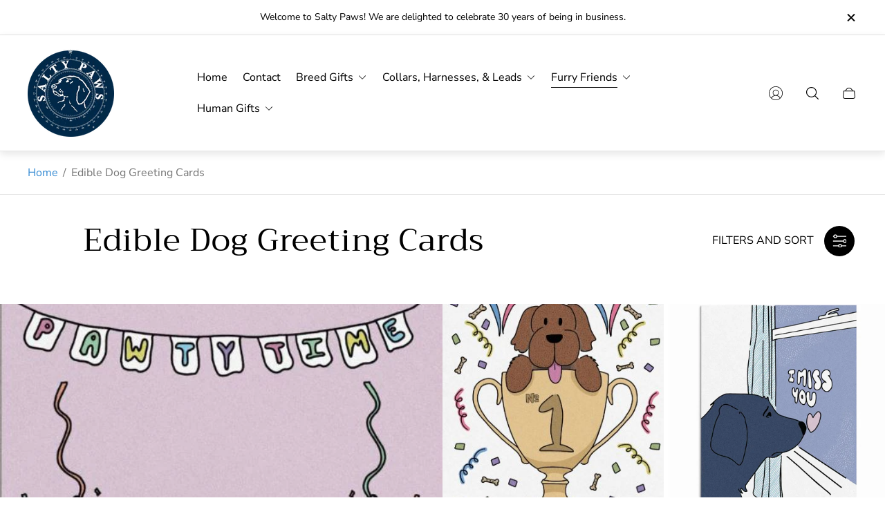

--- FILE ---
content_type: text/html; charset=utf-8
request_url: https://saltypaws.com/collections/edible-dog-greeting-cards
body_size: 39386
content:
<!doctype html>
<html class="no-js" lang="en">
	<head>
      <meta name="facebook-domain-verification" content="i6sfh5g1r8ryyh7e15yqq6zgvukzfp" />
		<meta charset="utf-8">
		<meta http-equiv="X-UA-Compatible" content="IE=edge">
		<meta name="viewport" content="width=device-width,initial-scale=1">
		<meta name="theme-color" content=""><link rel="canonical" href="https://saltypaws.com/collections/edible-dog-greeting-cards">
		<link rel="preconnect" href="https://cdn.shopify.com" crossorigin><link rel="icon" href="//saltypaws.com/cdn/shop/files/Salty_Paws_Logo_Blue_Header_for_Website_Banner_32x32.png?v=1710295788" type="image/png"><link rel="preconnect" href="https://fonts.shopifycdn.com" crossorigin><title>Edible Dog Greeting Cards
&ndash; Salty Paws</title>

<meta property="og:site_name" content="Salty Paws">
<meta property="og:url" content="https://saltypaws.com/collections/edible-dog-greeting-cards">
<meta property="og:title" content="Edible Dog Greeting Cards">
<meta property="og:type" content="website">
<meta property="og:description" content="Salty Paws"><meta name="twitter:card" content="summary_large_image">
<meta name="twitter:title" content="Edible Dog Greeting Cards">
<meta name="twitter:description" content="Salty Paws">
<meta property="theme:layout" content="theme">
<meta property="theme:template" content="collection">
<style>
	shopify-accelerated-checkout {
		--shopify-accelerated-checkout-button-block-size: 61px;
		--shopify-accelerated-checkout-button-border-radius: 0px;
		--shopify-accelerated-checkout-button-box-shadow: none;
		--shopify-accelerated-checkout-skeleton-background-color: #dedede;
		--shopify-accelerated-checkout-skeleton-animation-opacity-start: 1;
		--shopify-accelerated-checkout-skeleton-animation-opacity-end: 0.5;
		--shopify-accelerated-checkout-skeleton-animation-duration: 4s;
		--shopify-accelerated-checkout-skeleton-animation-timing-function: ease;
	}
	shopify-accelerated-checkout-cart {
		--shopify-accelerated-checkout-button-block-size: 50px;
		--shopify-accelerated-checkout-button-inline-size: 50px;
		--shopify-accelerated-checkout-button-border-radius: 0px;
		--shopify-accelerated-checkout-button-box-shadow: none;
		--shopify-accelerated-checkout-inline-alignment: flex-start;
		--shopify-accelerated-checkout-row-gap: 8px;
		--shopify-accelerated-checkout-skeleton-background-color: #dedede;
		--shopify-accelerated-checkout-skeleton-animation-opacity-start: 1;
		--shopify-accelerated-checkout-skeleton-animation-opacity-end: 0.5;
		--shopify-accelerated-checkout-skeleton-animation-duration: 4s;
		--shopify-accelerated-checkout-skeleton-animation-timing-function: ease;
	}
	:root {
		
		--global-container-width: 1680px;

		

		--loading-image: url(//saltypaws.com/cdn/shop/t/7/assets/loading.svg?v=139510183042965767481727106247);

		
		--color-black: #000;
		--color-black-light: rgba(0, 0, 0, 0.7);
		--color-white: #fff;
		--color-gray: #757575;
		--color-light-gray: #E9E9E9;
		--color-dark-gray: #999999;
		--color-valencia: #D33636;
		--color-silver: #C4C4C4;
		--color-snow: #F8F8F8;
		--color-whisper: #E6E6E6;
		--color-chelsea-cucumber: #81B154;
		--color-fire-bush: #E49D49;
		--color-green-success: #198754;
		--color-red-error: #B00020;
		--color-ghost-white: #F9F9F9;


	--settings-color-background:#fff;
	--color-img-placeholder-bg: #f2f2f2;
	--link-color:#368bd3;
	--settings-color-secondary-attention:#368bd3;
	--settings-color-secondary-success:#368bd3;



	--color-slider-arrow-background:#151515;  
	--color-slider-arrow-icon:#fafafa;  
	--color-slider-arrow-background-hover:#fafafa;  
	--color-slider-arrow-icon-hover:#151515;  

	--color-overlay:#000000; 


	--color-background: var(--settings-color-background, var(--color-white)); 
	--color-background-darken: #f8f8f8; 

	--color-secondary-attention: var(--settings-color-secondary-attention, var(--color-valencia)); 
	--color-secondary-success: var(--settings-color-secondary-success, var(--color-chelsea-cucumber)); 

		
			
			--color-settings-text-primary:#000000;
			--color-settings-text-secondary:#757575;
			--color-settings-heading:#000000;
			--color-settings-label-base:#000000;
			--color-settings-label-primary:#FFFFFF;
			--color-settings-label-secondary:#000000;
			--color-settings-label-sold-out:#000000;

		--color-text-primary: var(--color-settings-text-primary, var(--color-black)); 
		--color-text-secondary: var(--color-settings-text-secondary, var(--color-gray)); 
		--color-heading: var(--color-settings-heading, var(--color-black)); 
		--color-secondary-text: var(--color-settings-text-secondary, var(--color-gray)); 
		--color-text-attention: var(--color-secondary-attention); 
		--color-text-success: var(--color-secondary-success); 
		--color-label-base: var(--color-settings-label-base);
		--color-label-primary: var(--color-settings-label-primary);
		--color-label-secondary: var(--color-settings-label-secondary);
		--color-label-sold-out: var(--color-settings-label-sold-out);

		

		
			--settings-button-text-color-primary:#000000;
			--settings-button-background-color-primary:#ffffff;
			--settings-button-border-color-primary:#000000;

		
			--settings-button-text-color-primary-hover:#ffffff;
			--settings-button-background-color-primary-hover:#000000;
			--settings-button-border-color-primary-hover:#ffffff;

		
			--button-text-color-primary: var(--settings-button-text-color-primary);
			--button-background-color-primary: var(--settings-button-background-color-primary);
			--button-border-color-primary: var(--settings-button-border-color-primary);

		
			--button-text-color-primary-hover: var(--settings-button-text-color-primary-hover);
			--button-background-color-primary-hover: var(--settings-button-background-color-primary-hover);
			--button-border-color-primary-hover: var(--settings-button-border-color-primary-hover);



		
			--settings-button-text-color-secondary:#ffffff;
			--settings-button-background-color-secondary:#000000;
			--settings-button-border-color-secondary:#ffffff;

		
			--settings-button-text-color-secondary-hover:#000000;
			--settings-button-background-color-secondary-hover:#ffffff;
			--settings-button-border-color-secondary-hover:#000000;

		
			--button-text-color-secondary: var(--settings-button-text-color-secondary);
			--button-background-color-secondary: var(--settings-button-background-color-secondary);
			--button-border-color-secondary: var(--settings-button-border-color-secondary);

		
			--button-text-color-secondary-hover: var(--settings-button-text-color-secondary-hover);
			--button-background-color-secondary-hover: var(--settings-button-background-color-secondary-hover);
			--button-border-color-secondary-hover: var(--settings-button-border-color-secondary-hover);



		
			--settings-button-text-color-play:#000000;
			--settings-button-background-color-play:#ffffff;

		
			--settings-button-text-color-play-hover:#ffffff;
			--settings-button-background-color-play-hover:#000000;

		
			--settings-product-card-button-text-color:#ffffff;
			--settings-product-card-button-background-color:#000000;
			--settings-product-card-button-border-color:#000000;

		
			--settings-product-card-button-text-color-hover:#000000;
			--settings-product-card-button-background-color-hover:#ffffff;
			--settings-product-card-button-border-color-hover:#000000;

		
			--button-text-color-play: var(--settings-button-text-color-play);
			--button-background-color-play: var(--settings-button-background-color-play);

		
			--button-text-color-play-hover: var(--settings-button-text-color-play-hover);
			--button-background-color-play-hover: var(--settings-button-background-color-play-hover);

		
			--settings-button-icon-color-social:#000000;
			--settings-button-background-color-social:#ffffff;
			--settings-button-border-color-social:#949494;

		
			--settings-button-icon-color-social-hover:#000000;
			--settings-button-background-color-social-hover:#fafafa;
			--settings-button-border-color-social-hover:#151515;

		
			--button-icon-color-social: var(--settings-button-icon-color-social);
			--button-background-color-social: var(--settings-button-background-color-social);
			--button-border-color-social: var(--settings-button-border-color-social);

		
			--button-icon-color-social-hover: var(--settings-button-icon-color-social-hover);
			--button-background-color-social-hover: var(--settings-button-background-color-social-hover);
			--button-border-color-social-hover: var(--settings-button-border-color-social-hover);

		
			--product-card-button-text-color: var(--settings-product-card-button-text-color);
			--product-card-button-background-color: var(--settings-product-card-button-background-color);
			--product-card-button-border-color: var(--settings-product-card-button-border-color);

		
			--product-card-button-text-color-hover: var(--settings-product-card-button-text-color-hover);
			--product-card-button-background-color-hover: var(--settings-product-card-button-background-color-hover);
			--product-card-button-border-color-hover: var(--settings-product-card-button-border-color-hover);


			
			--color-settings-preloader-primary:#E6E6E6;
			--color-settings-preloader-secondary:#000000;
			--background-color-settings-preloader:rgba(255, 255, 255, 0.35);

		--color-preloader-primary: var(--color-settings-preloader-primary, var(--color-whisper)); 
		--color-preloader-secondary: var(--color-settings-preloader-secondary , var(--color-black)); 
		--background-color-preloader: var(--background-color-settings-preloader); 

		
		

		--settings-product-card-border-color:#ececec;
		--settings-product-card-border-color-hover:#C4C4C4;

		--color-border-primary:#000000 ; 
		--color-border-secondary:#E6E6E6 ; 
		--color-border-thirdly:#949494; 

		--product-card-border-color: var(--settings-product-card-border-color); 
		--product-card-border-color-hover: var(--settings-product-card-border-color-hover); 

		

		--settings-background-label-color-base:#fff06c;
	--settings-background-label-color-primary:#e45f5f;
	--settings-background-label-color-secondary:#c5cd91;
	--settings-background-label-color-sold-out:#f2f2f2;
	--settings-color-product-card-text:#000000;

	--color-background-label-base: var(--settings-background-label-color-base);
	--color-background-label-primary: var(--settings-background-label-color-primary);
	--color-background-label-secondary: var(--settings-background-label-color-secondary);
	--color-background-label-sold-out: var(--settings-background-label-color-sold-out);
	--color-background-quick-buttons: #fff;
	--color-text-quick-buttons: #000;
	--color-compare-sticky-button-bg: #000;
	--color-compare-sticky-button-color: #fff;
	--color-pdp-compare-button-bg: #fff;
	--color-pdp-compare-button-color: #000;
}

		
		
		
		@font-face {
  font-family: "Nunito Sans";
  font-weight: 400;
  font-style: normal;
  font-display: swap;
  src: url("//saltypaws.com/cdn/fonts/nunito_sans/nunitosans_n4.0276fe080df0ca4e6a22d9cb55aed3ed5ba6b1da.woff2") format("woff2"),
       url("//saltypaws.com/cdn/fonts/nunito_sans/nunitosans_n4.b4964bee2f5e7fd9c3826447e73afe2baad607b7.woff") format("woff");
}
@font-face {
  font-family: Trirong;
  font-weight: 400;
  font-style: normal;
  font-display: swap;
  src: url("//saltypaws.com/cdn/fonts/trirong/trirong_n4.46b40419aaa69bf77077c3108d75dad5a0318d4b.woff2") format("woff2"),
       url("//saltypaws.com/cdn/fonts/trirong/trirong_n4.97753898e63cd7e164ad614681eba2c7fe577190.woff") format("woff");
}
@font-face {
  font-family: "Nunito Sans";
  font-weight: 700;
  font-style: normal;
  font-display: swap;
  src: url("//saltypaws.com/cdn/fonts/nunito_sans/nunitosans_n7.25d963ed46da26098ebeab731e90d8802d989fa5.woff2") format("woff2"),
       url("//saltypaws.com/cdn/fonts/nunito_sans/nunitosans_n7.d32e3219b3d2ec82285d3027bd673efc61a996c8.woff") format("woff");
}

		@font-face {
  font-family: "Nunito Sans";
  font-weight: 400;
  font-style: italic;
  font-display: swap;
  src: url("//saltypaws.com/cdn/fonts/nunito_sans/nunitosans_i4.6e408730afac1484cf297c30b0e67c86d17fc586.woff2") format("woff2"),
       url("//saltypaws.com/cdn/fonts/nunito_sans/nunitosans_i4.c9b6dcbfa43622b39a5990002775a8381942ae38.woff") format("woff");
}

		@font-face {
  font-family: "Nunito Sans";
  font-weight: 700;
  font-style: italic;
  font-display: swap;
  src: url("//saltypaws.com/cdn/fonts/nunito_sans/nunitosans_i7.8c1124729eec046a321e2424b2acf328c2c12139.woff2") format("woff2"),
       url("//saltypaws.com/cdn/fonts/nunito_sans/nunitosans_i7.af4cda04357273e0996d21184432bcb14651a64d.woff") format("woff");
}


		:root {
			--body-font-size:16px;
			--body-font-size-without-unit:16;
			--heading-font-size:16px;
			--base-font-family: "Nunito Sans", sans-serif;
			--heading-font-family: Trirong, serif;
			--heading-font-weight:400;
		}

		

			:root {
				--product-card-object-fit:cover;
			}

		

			:root {
				--sticky-sidebar-offset-top: 40px;
			}@media (-moz-touch-enabled: 0), (hover: hover) {
			body * {
				scrollbar-color:rgba(0, 0, 0, 0.2) rgba(0, 0, 0, 0.0);
			}

			body *::-webkit-scrollbar-track {
				background-color:rgba(0, 0, 0, 0.0);
			}

			body *::-webkit-scrollbar-thumb {
				background-color:rgba(0, 0, 0, 0.2);
			}
		}
</style>
<link rel="stylesheet" href="//saltypaws.com/cdn/shop/t/7/assets/main.build.css?v=28665417564333067061727106247"><script>
			window.themeCore = window.themeCore || {};
			window.themeCore.productPlaceholderImage ="https:\/\/saltypaws.com\/cdn\/shopifycloud\/storefront\/assets\/no-image-2048-a2addb12.gif";
			window.themeCore.articlePlaceholderImage ="https:\/\/saltypaws.com\/cdn\/shopifycloud\/storefront\/assets\/no-image-2048-a2addb12.gif";
			window.themeCore.articlePlaceholderImageFocal = null;
			window.themeCore.productPlaceholderImageFocal = null;
		</script>

		<script>window.performance && window.performance.mark && window.performance.mark('shopify.content_for_header.start');</script><meta name="facebook-domain-verification" content="dhu3fazkf6x1c2wutpgomo4yjgi124">
<meta id="shopify-digital-wallet" name="shopify-digital-wallet" content="/57782206545/digital_wallets/dialog">
<meta name="shopify-checkout-api-token" content="06d3d403e676cd95a09894319676be1b">
<meta id="in-context-paypal-metadata" data-shop-id="57782206545" data-venmo-supported="false" data-environment="production" data-locale="en_US" data-paypal-v4="true" data-currency="USD">
<link rel="alternate" type="application/atom+xml" title="Feed" href="/collections/edible-dog-greeting-cards.atom" />
<link rel="alternate" type="application/json+oembed" href="https://saltypaws.com/collections/edible-dog-greeting-cards.oembed">
<script async="async" src="/checkouts/internal/preloads.js?locale=en-US"></script>
<link rel="preconnect" href="https://shop.app" crossorigin="anonymous">
<script async="async" src="https://shop.app/checkouts/internal/preloads.js?locale=en-US&shop_id=57782206545" crossorigin="anonymous"></script>
<script id="apple-pay-shop-capabilities" type="application/json">{"shopId":57782206545,"countryCode":"US","currencyCode":"USD","merchantCapabilities":["supports3DS"],"merchantId":"gid:\/\/shopify\/Shop\/57782206545","merchantName":"Salty Paws","requiredBillingContactFields":["postalAddress","email"],"requiredShippingContactFields":["postalAddress","email"],"shippingType":"shipping","supportedNetworks":["visa","masterCard","amex","discover","elo","jcb"],"total":{"type":"pending","label":"Salty Paws","amount":"1.00"},"shopifyPaymentsEnabled":true,"supportsSubscriptions":true}</script>
<script id="shopify-features" type="application/json">{"accessToken":"06d3d403e676cd95a09894319676be1b","betas":["rich-media-storefront-analytics"],"domain":"saltypaws.com","predictiveSearch":true,"shopId":57782206545,"locale":"en"}</script>
<script>var Shopify = Shopify || {};
Shopify.shop = "44da9a-2.myshopify.com";
Shopify.locale = "en";
Shopify.currency = {"active":"USD","rate":"1.0"};
Shopify.country = "US";
Shopify.theme = {"name":"9.23.24 Chk FB Pixel b4-copy paste after \u003chead\u003e","id":133647368273,"schema_name":"Gain","schema_version":"2.8.7","theme_store_id":2077,"role":"main"};
Shopify.theme.handle = "null";
Shopify.theme.style = {"id":null,"handle":null};
Shopify.cdnHost = "saltypaws.com/cdn";
Shopify.routes = Shopify.routes || {};
Shopify.routes.root = "/";</script>
<script type="module">!function(o){(o.Shopify=o.Shopify||{}).modules=!0}(window);</script>
<script>!function(o){function n(){var o=[];function n(){o.push(Array.prototype.slice.apply(arguments))}return n.q=o,n}var t=o.Shopify=o.Shopify||{};t.loadFeatures=n(),t.autoloadFeatures=n()}(window);</script>
<script>
  window.ShopifyPay = window.ShopifyPay || {};
  window.ShopifyPay.apiHost = "shop.app\/pay";
  window.ShopifyPay.redirectState = null;
</script>
<script id="shop-js-analytics" type="application/json">{"pageType":"collection"}</script>
<script defer="defer" async type="module" src="//saltypaws.com/cdn/shopifycloud/shop-js/modules/v2/client.init-shop-cart-sync_BT-GjEfc.en.esm.js"></script>
<script defer="defer" async type="module" src="//saltypaws.com/cdn/shopifycloud/shop-js/modules/v2/chunk.common_D58fp_Oc.esm.js"></script>
<script defer="defer" async type="module" src="//saltypaws.com/cdn/shopifycloud/shop-js/modules/v2/chunk.modal_xMitdFEc.esm.js"></script>
<script type="module">
  await import("//saltypaws.com/cdn/shopifycloud/shop-js/modules/v2/client.init-shop-cart-sync_BT-GjEfc.en.esm.js");
await import("//saltypaws.com/cdn/shopifycloud/shop-js/modules/v2/chunk.common_D58fp_Oc.esm.js");
await import("//saltypaws.com/cdn/shopifycloud/shop-js/modules/v2/chunk.modal_xMitdFEc.esm.js");

  window.Shopify.SignInWithShop?.initShopCartSync?.({"fedCMEnabled":true,"windoidEnabled":true});

</script>
<script>
  window.Shopify = window.Shopify || {};
  if (!window.Shopify.featureAssets) window.Shopify.featureAssets = {};
  window.Shopify.featureAssets['shop-js'] = {"shop-cart-sync":["modules/v2/client.shop-cart-sync_DZOKe7Ll.en.esm.js","modules/v2/chunk.common_D58fp_Oc.esm.js","modules/v2/chunk.modal_xMitdFEc.esm.js"],"init-fed-cm":["modules/v2/client.init-fed-cm_B6oLuCjv.en.esm.js","modules/v2/chunk.common_D58fp_Oc.esm.js","modules/v2/chunk.modal_xMitdFEc.esm.js"],"shop-cash-offers":["modules/v2/client.shop-cash-offers_D2sdYoxE.en.esm.js","modules/v2/chunk.common_D58fp_Oc.esm.js","modules/v2/chunk.modal_xMitdFEc.esm.js"],"shop-login-button":["modules/v2/client.shop-login-button_QeVjl5Y3.en.esm.js","modules/v2/chunk.common_D58fp_Oc.esm.js","modules/v2/chunk.modal_xMitdFEc.esm.js"],"pay-button":["modules/v2/client.pay-button_DXTOsIq6.en.esm.js","modules/v2/chunk.common_D58fp_Oc.esm.js","modules/v2/chunk.modal_xMitdFEc.esm.js"],"shop-button":["modules/v2/client.shop-button_DQZHx9pm.en.esm.js","modules/v2/chunk.common_D58fp_Oc.esm.js","modules/v2/chunk.modal_xMitdFEc.esm.js"],"avatar":["modules/v2/client.avatar_BTnouDA3.en.esm.js"],"init-windoid":["modules/v2/client.init-windoid_CR1B-cfM.en.esm.js","modules/v2/chunk.common_D58fp_Oc.esm.js","modules/v2/chunk.modal_xMitdFEc.esm.js"],"init-shop-for-new-customer-accounts":["modules/v2/client.init-shop-for-new-customer-accounts_C_vY_xzh.en.esm.js","modules/v2/client.shop-login-button_QeVjl5Y3.en.esm.js","modules/v2/chunk.common_D58fp_Oc.esm.js","modules/v2/chunk.modal_xMitdFEc.esm.js"],"init-shop-email-lookup-coordinator":["modules/v2/client.init-shop-email-lookup-coordinator_BI7n9ZSv.en.esm.js","modules/v2/chunk.common_D58fp_Oc.esm.js","modules/v2/chunk.modal_xMitdFEc.esm.js"],"init-shop-cart-sync":["modules/v2/client.init-shop-cart-sync_BT-GjEfc.en.esm.js","modules/v2/chunk.common_D58fp_Oc.esm.js","modules/v2/chunk.modal_xMitdFEc.esm.js"],"shop-toast-manager":["modules/v2/client.shop-toast-manager_DiYdP3xc.en.esm.js","modules/v2/chunk.common_D58fp_Oc.esm.js","modules/v2/chunk.modal_xMitdFEc.esm.js"],"init-customer-accounts":["modules/v2/client.init-customer-accounts_D9ZNqS-Q.en.esm.js","modules/v2/client.shop-login-button_QeVjl5Y3.en.esm.js","modules/v2/chunk.common_D58fp_Oc.esm.js","modules/v2/chunk.modal_xMitdFEc.esm.js"],"init-customer-accounts-sign-up":["modules/v2/client.init-customer-accounts-sign-up_iGw4briv.en.esm.js","modules/v2/client.shop-login-button_QeVjl5Y3.en.esm.js","modules/v2/chunk.common_D58fp_Oc.esm.js","modules/v2/chunk.modal_xMitdFEc.esm.js"],"shop-follow-button":["modules/v2/client.shop-follow-button_CqMgW2wH.en.esm.js","modules/v2/chunk.common_D58fp_Oc.esm.js","modules/v2/chunk.modal_xMitdFEc.esm.js"],"checkout-modal":["modules/v2/client.checkout-modal_xHeaAweL.en.esm.js","modules/v2/chunk.common_D58fp_Oc.esm.js","modules/v2/chunk.modal_xMitdFEc.esm.js"],"shop-login":["modules/v2/client.shop-login_D91U-Q7h.en.esm.js","modules/v2/chunk.common_D58fp_Oc.esm.js","modules/v2/chunk.modal_xMitdFEc.esm.js"],"lead-capture":["modules/v2/client.lead-capture_BJmE1dJe.en.esm.js","modules/v2/chunk.common_D58fp_Oc.esm.js","modules/v2/chunk.modal_xMitdFEc.esm.js"],"payment-terms":["modules/v2/client.payment-terms_Ci9AEqFq.en.esm.js","modules/v2/chunk.common_D58fp_Oc.esm.js","modules/v2/chunk.modal_xMitdFEc.esm.js"]};
</script>
<script>(function() {
  var isLoaded = false;
  function asyncLoad() {
    if (isLoaded) return;
    isLoaded = true;
    var urls = ["https:\/\/d1639lhkj5l89m.cloudfront.net\/js\/storefront\/uppromote.js?shop=44da9a-2.myshopify.com"];
    for (var i = 0; i < urls.length; i++) {
      var s = document.createElement('script');
      s.type = 'text/javascript';
      s.async = true;
      s.src = urls[i];
      var x = document.getElementsByTagName('script')[0];
      x.parentNode.insertBefore(s, x);
    }
  };
  if(window.attachEvent) {
    window.attachEvent('onload', asyncLoad);
  } else {
    window.addEventListener('load', asyncLoad, false);
  }
})();</script>
<script id="__st">var __st={"a":57782206545,"offset":-18000,"reqid":"eb0ae963-2c8d-40ee-8367-4e62dda00275-1769104893","pageurl":"saltypaws.com\/collections\/edible-dog-greeting-cards","u":"5eb4f493e874","p":"collection","rtyp":"collection","rid":280502730833};</script>
<script>window.ShopifyPaypalV4VisibilityTracking = true;</script>
<script id="captcha-bootstrap">!function(){'use strict';const t='contact',e='account',n='new_comment',o=[[t,t],['blogs',n],['comments',n],[t,'customer']],c=[[e,'customer_login'],[e,'guest_login'],[e,'recover_customer_password'],[e,'create_customer']],r=t=>t.map((([t,e])=>`form[action*='/${t}']:not([data-nocaptcha='true']) input[name='form_type'][value='${e}']`)).join(','),a=t=>()=>t?[...document.querySelectorAll(t)].map((t=>t.form)):[];function s(){const t=[...o],e=r(t);return a(e)}const i='password',u='form_key',d=['recaptcha-v3-token','g-recaptcha-response','h-captcha-response',i],f=()=>{try{return window.sessionStorage}catch{return}},m='__shopify_v',_=t=>t.elements[u];function p(t,e,n=!1){try{const o=window.sessionStorage,c=JSON.parse(o.getItem(e)),{data:r}=function(t){const{data:e,action:n}=t;return t[m]||n?{data:e,action:n}:{data:t,action:n}}(c);for(const[e,n]of Object.entries(r))t.elements[e]&&(t.elements[e].value=n);n&&o.removeItem(e)}catch(o){console.error('form repopulation failed',{error:o})}}const l='form_type',E='cptcha';function T(t){t.dataset[E]=!0}const w=window,h=w.document,L='Shopify',v='ce_forms',y='captcha';let A=!1;((t,e)=>{const n=(g='f06e6c50-85a8-45c8-87d0-21a2b65856fe',I='https://cdn.shopify.com/shopifycloud/storefront-forms-hcaptcha/ce_storefront_forms_captcha_hcaptcha.v1.5.2.iife.js',D={infoText:'Protected by hCaptcha',privacyText:'Privacy',termsText:'Terms'},(t,e,n)=>{const o=w[L][v],c=o.bindForm;if(c)return c(t,g,e,D).then(n);var r;o.q.push([[t,g,e,D],n]),r=I,A||(h.body.append(Object.assign(h.createElement('script'),{id:'captcha-provider',async:!0,src:r})),A=!0)});var g,I,D;w[L]=w[L]||{},w[L][v]=w[L][v]||{},w[L][v].q=[],w[L][y]=w[L][y]||{},w[L][y].protect=function(t,e){n(t,void 0,e),T(t)},Object.freeze(w[L][y]),function(t,e,n,w,h,L){const[v,y,A,g]=function(t,e,n){const i=e?o:[],u=t?c:[],d=[...i,...u],f=r(d),m=r(i),_=r(d.filter((([t,e])=>n.includes(e))));return[a(f),a(m),a(_),s()]}(w,h,L),I=t=>{const e=t.target;return e instanceof HTMLFormElement?e:e&&e.form},D=t=>v().includes(t);t.addEventListener('submit',(t=>{const e=I(t);if(!e)return;const n=D(e)&&!e.dataset.hcaptchaBound&&!e.dataset.recaptchaBound,o=_(e),c=g().includes(e)&&(!o||!o.value);(n||c)&&t.preventDefault(),c&&!n&&(function(t){try{if(!f())return;!function(t){const e=f();if(!e)return;const n=_(t);if(!n)return;const o=n.value;o&&e.removeItem(o)}(t);const e=Array.from(Array(32),(()=>Math.random().toString(36)[2])).join('');!function(t,e){_(t)||t.append(Object.assign(document.createElement('input'),{type:'hidden',name:u})),t.elements[u].value=e}(t,e),function(t,e){const n=f();if(!n)return;const o=[...t.querySelectorAll(`input[type='${i}']`)].map((({name:t})=>t)),c=[...d,...o],r={};for(const[a,s]of new FormData(t).entries())c.includes(a)||(r[a]=s);n.setItem(e,JSON.stringify({[m]:1,action:t.action,data:r}))}(t,e)}catch(e){console.error('failed to persist form',e)}}(e),e.submit())}));const S=(t,e)=>{t&&!t.dataset[E]&&(n(t,e.some((e=>e===t))),T(t))};for(const o of['focusin','change'])t.addEventListener(o,(t=>{const e=I(t);D(e)&&S(e,y())}));const B=e.get('form_key'),M=e.get(l),P=B&&M;t.addEventListener('DOMContentLoaded',(()=>{const t=y();if(P)for(const e of t)e.elements[l].value===M&&p(e,B);[...new Set([...A(),...v().filter((t=>'true'===t.dataset.shopifyCaptcha))])].forEach((e=>S(e,t)))}))}(h,new URLSearchParams(w.location.search),n,t,e,['guest_login'])})(!0,!0)}();</script>
<script integrity="sha256-4kQ18oKyAcykRKYeNunJcIwy7WH5gtpwJnB7kiuLZ1E=" data-source-attribution="shopify.loadfeatures" defer="defer" src="//saltypaws.com/cdn/shopifycloud/storefront/assets/storefront/load_feature-a0a9edcb.js" crossorigin="anonymous"></script>
<script crossorigin="anonymous" defer="defer" src="//saltypaws.com/cdn/shopifycloud/storefront/assets/shopify_pay/storefront-65b4c6d7.js?v=20250812"></script>
<script data-source-attribution="shopify.dynamic_checkout.dynamic.init">var Shopify=Shopify||{};Shopify.PaymentButton=Shopify.PaymentButton||{isStorefrontPortableWallets:!0,init:function(){window.Shopify.PaymentButton.init=function(){};var t=document.createElement("script");t.src="https://saltypaws.com/cdn/shopifycloud/portable-wallets/latest/portable-wallets.en.js",t.type="module",document.head.appendChild(t)}};
</script>
<script data-source-attribution="shopify.dynamic_checkout.buyer_consent">
  function portableWalletsHideBuyerConsent(e){var t=document.getElementById("shopify-buyer-consent"),n=document.getElementById("shopify-subscription-policy-button");t&&n&&(t.classList.add("hidden"),t.setAttribute("aria-hidden","true"),n.removeEventListener("click",e))}function portableWalletsShowBuyerConsent(e){var t=document.getElementById("shopify-buyer-consent"),n=document.getElementById("shopify-subscription-policy-button");t&&n&&(t.classList.remove("hidden"),t.removeAttribute("aria-hidden"),n.addEventListener("click",e))}window.Shopify?.PaymentButton&&(window.Shopify.PaymentButton.hideBuyerConsent=portableWalletsHideBuyerConsent,window.Shopify.PaymentButton.showBuyerConsent=portableWalletsShowBuyerConsent);
</script>
<script data-source-attribution="shopify.dynamic_checkout.cart.bootstrap">document.addEventListener("DOMContentLoaded",(function(){function t(){return document.querySelector("shopify-accelerated-checkout-cart, shopify-accelerated-checkout")}if(t())Shopify.PaymentButton.init();else{new MutationObserver((function(e,n){t()&&(Shopify.PaymentButton.init(),n.disconnect())})).observe(document.body,{childList:!0,subtree:!0})}}));
</script>
<link id="shopify-accelerated-checkout-styles" rel="stylesheet" media="screen" href="https://saltypaws.com/cdn/shopifycloud/portable-wallets/latest/accelerated-checkout-backwards-compat.css" crossorigin="anonymous">
<style id="shopify-accelerated-checkout-cart">
        #shopify-buyer-consent {
  margin-top: 1em;
  display: inline-block;
  width: 100%;
}

#shopify-buyer-consent.hidden {
  display: none;
}

#shopify-subscription-policy-button {
  background: none;
  border: none;
  padding: 0;
  text-decoration: underline;
  font-size: inherit;
  cursor: pointer;
}

#shopify-subscription-policy-button::before {
  box-shadow: none;
}

      </style>

<script>window.performance && window.performance.mark && window.performance.mark('shopify.content_for_header.end');</script>

		<script>
			document.querySelector("html").classList.remove("no-js");
		</script>
	<link href="https://monorail-edge.shopifysvc.com" rel="dns-prefetch">
<script>(function(){if ("sendBeacon" in navigator && "performance" in window) {try {var session_token_from_headers = performance.getEntriesByType('navigation')[0].serverTiming.find(x => x.name == '_s').description;} catch {var session_token_from_headers = undefined;}var session_cookie_matches = document.cookie.match(/_shopify_s=([^;]*)/);var session_token_from_cookie = session_cookie_matches && session_cookie_matches.length === 2 ? session_cookie_matches[1] : "";var session_token = session_token_from_headers || session_token_from_cookie || "";function handle_abandonment_event(e) {var entries = performance.getEntries().filter(function(entry) {return /monorail-edge.shopifysvc.com/.test(entry.name);});if (!window.abandonment_tracked && entries.length === 0) {window.abandonment_tracked = true;var currentMs = Date.now();var navigation_start = performance.timing.navigationStart;var payload = {shop_id: 57782206545,url: window.location.href,navigation_start,duration: currentMs - navigation_start,session_token,page_type: "collection"};window.navigator.sendBeacon("https://monorail-edge.shopifysvc.com/v1/produce", JSON.stringify({schema_id: "online_store_buyer_site_abandonment/1.1",payload: payload,metadata: {event_created_at_ms: currentMs,event_sent_at_ms: currentMs}}));}}window.addEventListener('pagehide', handle_abandonment_event);}}());</script>
<script id="web-pixels-manager-setup">(function e(e,d,r,n,o){if(void 0===o&&(o={}),!Boolean(null===(a=null===(i=window.Shopify)||void 0===i?void 0:i.analytics)||void 0===a?void 0:a.replayQueue)){var i,a;window.Shopify=window.Shopify||{};var t=window.Shopify;t.analytics=t.analytics||{};var s=t.analytics;s.replayQueue=[],s.publish=function(e,d,r){return s.replayQueue.push([e,d,r]),!0};try{self.performance.mark("wpm:start")}catch(e){}var l=function(){var e={modern:/Edge?\/(1{2}[4-9]|1[2-9]\d|[2-9]\d{2}|\d{4,})\.\d+(\.\d+|)|Firefox\/(1{2}[4-9]|1[2-9]\d|[2-9]\d{2}|\d{4,})\.\d+(\.\d+|)|Chrom(ium|e)\/(9{2}|\d{3,})\.\d+(\.\d+|)|(Maci|X1{2}).+ Version\/(15\.\d+|(1[6-9]|[2-9]\d|\d{3,})\.\d+)([,.]\d+|)( \(\w+\)|)( Mobile\/\w+|) Safari\/|Chrome.+OPR\/(9{2}|\d{3,})\.\d+\.\d+|(CPU[ +]OS|iPhone[ +]OS|CPU[ +]iPhone|CPU IPhone OS|CPU iPad OS)[ +]+(15[._]\d+|(1[6-9]|[2-9]\d|\d{3,})[._]\d+)([._]\d+|)|Android:?[ /-](13[3-9]|1[4-9]\d|[2-9]\d{2}|\d{4,})(\.\d+|)(\.\d+|)|Android.+Firefox\/(13[5-9]|1[4-9]\d|[2-9]\d{2}|\d{4,})\.\d+(\.\d+|)|Android.+Chrom(ium|e)\/(13[3-9]|1[4-9]\d|[2-9]\d{2}|\d{4,})\.\d+(\.\d+|)|SamsungBrowser\/([2-9]\d|\d{3,})\.\d+/,legacy:/Edge?\/(1[6-9]|[2-9]\d|\d{3,})\.\d+(\.\d+|)|Firefox\/(5[4-9]|[6-9]\d|\d{3,})\.\d+(\.\d+|)|Chrom(ium|e)\/(5[1-9]|[6-9]\d|\d{3,})\.\d+(\.\d+|)([\d.]+$|.*Safari\/(?![\d.]+ Edge\/[\d.]+$))|(Maci|X1{2}).+ Version\/(10\.\d+|(1[1-9]|[2-9]\d|\d{3,})\.\d+)([,.]\d+|)( \(\w+\)|)( Mobile\/\w+|) Safari\/|Chrome.+OPR\/(3[89]|[4-9]\d|\d{3,})\.\d+\.\d+|(CPU[ +]OS|iPhone[ +]OS|CPU[ +]iPhone|CPU IPhone OS|CPU iPad OS)[ +]+(10[._]\d+|(1[1-9]|[2-9]\d|\d{3,})[._]\d+)([._]\d+|)|Android:?[ /-](13[3-9]|1[4-9]\d|[2-9]\d{2}|\d{4,})(\.\d+|)(\.\d+|)|Mobile Safari.+OPR\/([89]\d|\d{3,})\.\d+\.\d+|Android.+Firefox\/(13[5-9]|1[4-9]\d|[2-9]\d{2}|\d{4,})\.\d+(\.\d+|)|Android.+Chrom(ium|e)\/(13[3-9]|1[4-9]\d|[2-9]\d{2}|\d{4,})\.\d+(\.\d+|)|Android.+(UC? ?Browser|UCWEB|U3)[ /]?(15\.([5-9]|\d{2,})|(1[6-9]|[2-9]\d|\d{3,})\.\d+)\.\d+|SamsungBrowser\/(5\.\d+|([6-9]|\d{2,})\.\d+)|Android.+MQ{2}Browser\/(14(\.(9|\d{2,})|)|(1[5-9]|[2-9]\d|\d{3,})(\.\d+|))(\.\d+|)|K[Aa][Ii]OS\/(3\.\d+|([4-9]|\d{2,})\.\d+)(\.\d+|)/},d=e.modern,r=e.legacy,n=navigator.userAgent;return n.match(d)?"modern":n.match(r)?"legacy":"unknown"}(),u="modern"===l?"modern":"legacy",c=(null!=n?n:{modern:"",legacy:""})[u],f=function(e){return[e.baseUrl,"/wpm","/b",e.hashVersion,"modern"===e.buildTarget?"m":"l",".js"].join("")}({baseUrl:d,hashVersion:r,buildTarget:u}),m=function(e){var d=e.version,r=e.bundleTarget,n=e.surface,o=e.pageUrl,i=e.monorailEndpoint;return{emit:function(e){var a=e.status,t=e.errorMsg,s=(new Date).getTime(),l=JSON.stringify({metadata:{event_sent_at_ms:s},events:[{schema_id:"web_pixels_manager_load/3.1",payload:{version:d,bundle_target:r,page_url:o,status:a,surface:n,error_msg:t},metadata:{event_created_at_ms:s}}]});if(!i)return console&&console.warn&&console.warn("[Web Pixels Manager] No Monorail endpoint provided, skipping logging."),!1;try{return self.navigator.sendBeacon.bind(self.navigator)(i,l)}catch(e){}var u=new XMLHttpRequest;try{return u.open("POST",i,!0),u.setRequestHeader("Content-Type","text/plain"),u.send(l),!0}catch(e){return console&&console.warn&&console.warn("[Web Pixels Manager] Got an unhandled error while logging to Monorail."),!1}}}}({version:r,bundleTarget:l,surface:e.surface,pageUrl:self.location.href,monorailEndpoint:e.monorailEndpoint});try{o.browserTarget=l,function(e){var d=e.src,r=e.async,n=void 0===r||r,o=e.onload,i=e.onerror,a=e.sri,t=e.scriptDataAttributes,s=void 0===t?{}:t,l=document.createElement("script"),u=document.querySelector("head"),c=document.querySelector("body");if(l.async=n,l.src=d,a&&(l.integrity=a,l.crossOrigin="anonymous"),s)for(var f in s)if(Object.prototype.hasOwnProperty.call(s,f))try{l.dataset[f]=s[f]}catch(e){}if(o&&l.addEventListener("load",o),i&&l.addEventListener("error",i),u)u.appendChild(l);else{if(!c)throw new Error("Did not find a head or body element to append the script");c.appendChild(l)}}({src:f,async:!0,onload:function(){if(!function(){var e,d;return Boolean(null===(d=null===(e=window.Shopify)||void 0===e?void 0:e.analytics)||void 0===d?void 0:d.initialized)}()){var d=window.webPixelsManager.init(e)||void 0;if(d){var r=window.Shopify.analytics;r.replayQueue.forEach((function(e){var r=e[0],n=e[1],o=e[2];d.publishCustomEvent(r,n,o)})),r.replayQueue=[],r.publish=d.publishCustomEvent,r.visitor=d.visitor,r.initialized=!0}}},onerror:function(){return m.emit({status:"failed",errorMsg:"".concat(f," has failed to load")})},sri:function(e){var d=/^sha384-[A-Za-z0-9+/=]+$/;return"string"==typeof e&&d.test(e)}(c)?c:"",scriptDataAttributes:o}),m.emit({status:"loading"})}catch(e){m.emit({status:"failed",errorMsg:(null==e?void 0:e.message)||"Unknown error"})}}})({shopId: 57782206545,storefrontBaseUrl: "https://saltypaws.com",extensionsBaseUrl: "https://extensions.shopifycdn.com/cdn/shopifycloud/web-pixels-manager",monorailEndpoint: "https://monorail-edge.shopifysvc.com/unstable/produce_batch",surface: "storefront-renderer",enabledBetaFlags: ["2dca8a86"],webPixelsConfigList: [{"id":"348880977","configuration":"{\"pixelCode\":\"CQD9OHRC77UCUKROHFRG\"}","eventPayloadVersion":"v1","runtimeContext":"STRICT","scriptVersion":"22e92c2ad45662f435e4801458fb78cc","type":"APP","apiClientId":4383523,"privacyPurposes":["ANALYTICS","MARKETING","SALE_OF_DATA"],"dataSharingAdjustments":{"protectedCustomerApprovalScopes":["read_customer_address","read_customer_email","read_customer_name","read_customer_personal_data","read_customer_phone"]}},{"id":"234848337","configuration":"{\"shopId\":\"162247\",\"env\":\"production\",\"metaData\":\"[]\"}","eventPayloadVersion":"v1","runtimeContext":"STRICT","scriptVersion":"b5f36dde5f056353eb93a774a57c735e","type":"APP","apiClientId":2773553,"privacyPurposes":[],"dataSharingAdjustments":{"protectedCustomerApprovalScopes":["read_customer_address","read_customer_email","read_customer_name","read_customer_personal_data","read_customer_phone"]}},{"id":"90341457","configuration":"{\"pixel_id\":\"1954168921700234\",\"pixel_type\":\"facebook_pixel\",\"metaapp_system_user_token\":\"-\"}","eventPayloadVersion":"v1","runtimeContext":"OPEN","scriptVersion":"ca16bc87fe92b6042fbaa3acc2fbdaa6","type":"APP","apiClientId":2329312,"privacyPurposes":["ANALYTICS","MARKETING","SALE_OF_DATA"],"dataSharingAdjustments":{"protectedCustomerApprovalScopes":["read_customer_address","read_customer_email","read_customer_name","read_customer_personal_data","read_customer_phone"]}},{"id":"58163281","configuration":"{\"tagID\":\"2613055585732\"}","eventPayloadVersion":"v1","runtimeContext":"STRICT","scriptVersion":"18031546ee651571ed29edbe71a3550b","type":"APP","apiClientId":3009811,"privacyPurposes":["ANALYTICS","MARKETING","SALE_OF_DATA"],"dataSharingAdjustments":{"protectedCustomerApprovalScopes":["read_customer_address","read_customer_email","read_customer_name","read_customer_personal_data","read_customer_phone"]}},{"id":"shopify-app-pixel","configuration":"{}","eventPayloadVersion":"v1","runtimeContext":"STRICT","scriptVersion":"0450","apiClientId":"shopify-pixel","type":"APP","privacyPurposes":["ANALYTICS","MARKETING"]},{"id":"shopify-custom-pixel","eventPayloadVersion":"v1","runtimeContext":"LAX","scriptVersion":"0450","apiClientId":"shopify-pixel","type":"CUSTOM","privacyPurposes":["ANALYTICS","MARKETING"]}],isMerchantRequest: false,initData: {"shop":{"name":"Salty Paws","paymentSettings":{"currencyCode":"USD"},"myshopifyDomain":"44da9a-2.myshopify.com","countryCode":"US","storefrontUrl":"https:\/\/saltypaws.com"},"customer":null,"cart":null,"checkout":null,"productVariants":[],"purchasingCompany":null},},"https://saltypaws.com/cdn","fcfee988w5aeb613cpc8e4bc33m6693e112",{"modern":"","legacy":""},{"shopId":"57782206545","storefrontBaseUrl":"https:\/\/saltypaws.com","extensionBaseUrl":"https:\/\/extensions.shopifycdn.com\/cdn\/shopifycloud\/web-pixels-manager","surface":"storefront-renderer","enabledBetaFlags":"[\"2dca8a86\"]","isMerchantRequest":"false","hashVersion":"fcfee988w5aeb613cpc8e4bc33m6693e112","publish":"custom","events":"[[\"page_viewed\",{}],[\"collection_viewed\",{\"collection\":{\"id\":\"280502730833\",\"title\":\"Edible Dog Greeting Cards\",\"productVariants\":[{\"price\":{\"amount\":9.99,\"currencyCode\":\"USD\"},\"product\":{\"title\":\"Edible Greeting Card for dogs- Pawty Time\",\"vendor\":\"Only an Ocean\",\"id\":\"7438644772945\",\"untranslatedTitle\":\"Edible Greeting Card for dogs- Pawty Time\",\"url\":\"\/products\/poochie-post-edible-greeting-card\",\"type\":\"\"},\"id\":\"41328699965521\",\"image\":{\"src\":\"\/\/saltypaws.com\/cdn\/shop\/files\/card.jpg?v=1714236499\"},\"sku\":\"\",\"title\":\"Default Title\",\"untranslatedTitle\":\"Default Title\"},{\"price\":{\"amount\":9.99,\"currencyCode\":\"USD\"},\"product\":{\"title\":\"Edible Greeting Card for dogs- Worlds Best Dog\",\"vendor\":\"Only an Ocean\",\"id\":\"7438750056529\",\"untranslatedTitle\":\"Edible Greeting Card for dogs- Worlds Best Dog\",\"url\":\"\/products\/poochie-post-edible-greeting-card-worlds-best-dog\",\"type\":\"\"},\"id\":\"41328880287825\",\"image\":{\"src\":\"\/\/saltypaws.com\/cdn\/shop\/files\/worldsbest.jpg?v=1714239073\"},\"sku\":null,\"title\":\"Default Title\",\"untranslatedTitle\":\"Default Title\"},{\"price\":{\"amount\":9.99,\"currencyCode\":\"USD\"},\"product\":{\"title\":\"Edible Greeting Card for dogs- Miss You\",\"vendor\":\"Only an Ocean\",\"id\":\"7438707916881\",\"untranslatedTitle\":\"Edible Greeting Card for dogs- Miss You\",\"url\":\"\/products\/poochie-post-edible-greeting-card-miss-you\",\"type\":\"\"},\"id\":\"41328801906769\",\"image\":{\"src\":\"\/\/saltypaws.com\/cdn\/shop\/files\/Screenshot2024-06-08142349.png?v=1717871048\"},\"sku\":null,\"title\":\"Default Title\",\"untranslatedTitle\":\"Default Title\"},{\"price\":{\"amount\":9.99,\"currencyCode\":\"USD\"},\"product\":{\"title\":\"Edible Greeting Card for dogs- Boop Alert\",\"vendor\":\"Only an Ocean\",\"id\":\"7438782070865\",\"untranslatedTitle\":\"Edible Greeting Card for dogs- Boop Alert\",\"url\":\"\/products\/poochie-post-edible-greeting-card-boop-alert\",\"type\":\"\"},\"id\":\"41328938483793\",\"image\":{\"src\":\"\/\/saltypaws.com\/cdn\/shop\/files\/Screenshot2024-06-08142516.png?v=1717871129\"},\"sku\":null,\"title\":\"Default Title\",\"untranslatedTitle\":\"Default Title\"},{\"price\":{\"amount\":9.99,\"currencyCode\":\"USD\"},\"product\":{\"title\":\"Edible Greeting Card for dogs- Miss You, Be Home Soon\",\"vendor\":\"Only an Ocean\",\"id\":\"7438769193041\",\"untranslatedTitle\":\"Edible Greeting Card for dogs- Miss You, Be Home Soon\",\"url\":\"\/products\/poochie-post-edible-greeting-card-miss-you-be-home-soon\",\"type\":\"\"},\"id\":\"41328913088593\",\"image\":{\"src\":\"\/\/saltypaws.com\/cdn\/shop\/files\/Screenshot2024-06-08142038_3c89cd72-2339-4559-baf4-91043ec2322a.png?v=1717870996\"},\"sku\":null,\"title\":\"Default Title\",\"untranslatedTitle\":\"Default Title\"},{\"price\":{\"amount\":9.99,\"currencyCode\":\"USD\"},\"product\":{\"title\":\"Edible Greeting Card for dogs- Get Well Soon\",\"vendor\":\"Only an Ocean\",\"id\":\"7438690418769\",\"untranslatedTitle\":\"Edible Greeting Card for dogs- Get Well Soon\",\"url\":\"\/products\/poochie-post-edible-greeting-card-get-well-soon\",\"type\":\"\"},\"id\":\"41328770809937\",\"image\":{\"src\":\"\/\/saltypaws.com\/cdn\/shop\/files\/card3.jpg?v=1714237528\"},\"sku\":null,\"title\":\"Default Title\",\"untranslatedTitle\":\"Default Title\"}]}}]]"});</script><script>
  window.ShopifyAnalytics = window.ShopifyAnalytics || {};
  window.ShopifyAnalytics.meta = window.ShopifyAnalytics.meta || {};
  window.ShopifyAnalytics.meta.currency = 'USD';
  var meta = {"products":[{"id":7438644772945,"gid":"gid:\/\/shopify\/Product\/7438644772945","vendor":"Only an Ocean","type":"","handle":"poochie-post-edible-greeting-card","variants":[{"id":41328699965521,"price":999,"name":"Edible Greeting Card for dogs- Pawty Time","public_title":null,"sku":""}],"remote":false},{"id":7438750056529,"gid":"gid:\/\/shopify\/Product\/7438750056529","vendor":"Only an Ocean","type":"","handle":"poochie-post-edible-greeting-card-worlds-best-dog","variants":[{"id":41328880287825,"price":999,"name":"Edible Greeting Card for dogs- Worlds Best Dog","public_title":null,"sku":null}],"remote":false},{"id":7438707916881,"gid":"gid:\/\/shopify\/Product\/7438707916881","vendor":"Only an Ocean","type":"","handle":"poochie-post-edible-greeting-card-miss-you","variants":[{"id":41328801906769,"price":999,"name":"Edible Greeting Card for dogs- Miss You","public_title":null,"sku":null}],"remote":false},{"id":7438782070865,"gid":"gid:\/\/shopify\/Product\/7438782070865","vendor":"Only an Ocean","type":"","handle":"poochie-post-edible-greeting-card-boop-alert","variants":[{"id":41328938483793,"price":999,"name":"Edible Greeting Card for dogs- Boop Alert","public_title":null,"sku":null}],"remote":false},{"id":7438769193041,"gid":"gid:\/\/shopify\/Product\/7438769193041","vendor":"Only an Ocean","type":"","handle":"poochie-post-edible-greeting-card-miss-you-be-home-soon","variants":[{"id":41328913088593,"price":999,"name":"Edible Greeting Card for dogs- Miss You, Be Home Soon","public_title":null,"sku":null}],"remote":false},{"id":7438690418769,"gid":"gid:\/\/shopify\/Product\/7438690418769","vendor":"Only an Ocean","type":"","handle":"poochie-post-edible-greeting-card-get-well-soon","variants":[{"id":41328770809937,"price":999,"name":"Edible Greeting Card for dogs- Get Well Soon","public_title":null,"sku":null}],"remote":false}],"page":{"pageType":"collection","resourceType":"collection","resourceId":280502730833,"requestId":"eb0ae963-2c8d-40ee-8367-4e62dda00275-1769104893"}};
  for (var attr in meta) {
    window.ShopifyAnalytics.meta[attr] = meta[attr];
  }
</script>
<script class="analytics">
  (function () {
    var customDocumentWrite = function(content) {
      var jquery = null;

      if (window.jQuery) {
        jquery = window.jQuery;
      } else if (window.Checkout && window.Checkout.$) {
        jquery = window.Checkout.$;
      }

      if (jquery) {
        jquery('body').append(content);
      }
    };

    var hasLoggedConversion = function(token) {
      if (token) {
        return document.cookie.indexOf('loggedConversion=' + token) !== -1;
      }
      return false;
    }

    var setCookieIfConversion = function(token) {
      if (token) {
        var twoMonthsFromNow = new Date(Date.now());
        twoMonthsFromNow.setMonth(twoMonthsFromNow.getMonth() + 2);

        document.cookie = 'loggedConversion=' + token + '; expires=' + twoMonthsFromNow;
      }
    }

    var trekkie = window.ShopifyAnalytics.lib = window.trekkie = window.trekkie || [];
    if (trekkie.integrations) {
      return;
    }
    trekkie.methods = [
      'identify',
      'page',
      'ready',
      'track',
      'trackForm',
      'trackLink'
    ];
    trekkie.factory = function(method) {
      return function() {
        var args = Array.prototype.slice.call(arguments);
        args.unshift(method);
        trekkie.push(args);
        return trekkie;
      };
    };
    for (var i = 0; i < trekkie.methods.length; i++) {
      var key = trekkie.methods[i];
      trekkie[key] = trekkie.factory(key);
    }
    trekkie.load = function(config) {
      trekkie.config = config || {};
      trekkie.config.initialDocumentCookie = document.cookie;
      var first = document.getElementsByTagName('script')[0];
      var script = document.createElement('script');
      script.type = 'text/javascript';
      script.onerror = function(e) {
        var scriptFallback = document.createElement('script');
        scriptFallback.type = 'text/javascript';
        scriptFallback.onerror = function(error) {
                var Monorail = {
      produce: function produce(monorailDomain, schemaId, payload) {
        var currentMs = new Date().getTime();
        var event = {
          schema_id: schemaId,
          payload: payload,
          metadata: {
            event_created_at_ms: currentMs,
            event_sent_at_ms: currentMs
          }
        };
        return Monorail.sendRequest("https://" + monorailDomain + "/v1/produce", JSON.stringify(event));
      },
      sendRequest: function sendRequest(endpointUrl, payload) {
        // Try the sendBeacon API
        if (window && window.navigator && typeof window.navigator.sendBeacon === 'function' && typeof window.Blob === 'function' && !Monorail.isIos12()) {
          var blobData = new window.Blob([payload], {
            type: 'text/plain'
          });

          if (window.navigator.sendBeacon(endpointUrl, blobData)) {
            return true;
          } // sendBeacon was not successful

        } // XHR beacon

        var xhr = new XMLHttpRequest();

        try {
          xhr.open('POST', endpointUrl);
          xhr.setRequestHeader('Content-Type', 'text/plain');
          xhr.send(payload);
        } catch (e) {
          console.log(e);
        }

        return false;
      },
      isIos12: function isIos12() {
        return window.navigator.userAgent.lastIndexOf('iPhone; CPU iPhone OS 12_') !== -1 || window.navigator.userAgent.lastIndexOf('iPad; CPU OS 12_') !== -1;
      }
    };
    Monorail.produce('monorail-edge.shopifysvc.com',
      'trekkie_storefront_load_errors/1.1',
      {shop_id: 57782206545,
      theme_id: 133647368273,
      app_name: "storefront",
      context_url: window.location.href,
      source_url: "//saltypaws.com/cdn/s/trekkie.storefront.46a754ac07d08c656eb845cfbf513dd9a18d4ced.min.js"});

        };
        scriptFallback.async = true;
        scriptFallback.src = '//saltypaws.com/cdn/s/trekkie.storefront.46a754ac07d08c656eb845cfbf513dd9a18d4ced.min.js';
        first.parentNode.insertBefore(scriptFallback, first);
      };
      script.async = true;
      script.src = '//saltypaws.com/cdn/s/trekkie.storefront.46a754ac07d08c656eb845cfbf513dd9a18d4ced.min.js';
      first.parentNode.insertBefore(script, first);
    };
    trekkie.load(
      {"Trekkie":{"appName":"storefront","development":false,"defaultAttributes":{"shopId":57782206545,"isMerchantRequest":null,"themeId":133647368273,"themeCityHash":"15918380582474991191","contentLanguage":"en","currency":"USD","eventMetadataId":"60e88b04-9074-4e4f-89d2-6debf682b910"},"isServerSideCookieWritingEnabled":true,"monorailRegion":"shop_domain","enabledBetaFlags":["65f19447"]},"Session Attribution":{},"S2S":{"facebookCapiEnabled":true,"source":"trekkie-storefront-renderer","apiClientId":580111}}
    );

    var loaded = false;
    trekkie.ready(function() {
      if (loaded) return;
      loaded = true;

      window.ShopifyAnalytics.lib = window.trekkie;

      var originalDocumentWrite = document.write;
      document.write = customDocumentWrite;
      try { window.ShopifyAnalytics.merchantGoogleAnalytics.call(this); } catch(error) {};
      document.write = originalDocumentWrite;

      window.ShopifyAnalytics.lib.page(null,{"pageType":"collection","resourceType":"collection","resourceId":280502730833,"requestId":"eb0ae963-2c8d-40ee-8367-4e62dda00275-1769104893","shopifyEmitted":true});

      var match = window.location.pathname.match(/checkouts\/(.+)\/(thank_you|post_purchase)/)
      var token = match? match[1]: undefined;
      if (!hasLoggedConversion(token)) {
        setCookieIfConversion(token);
        window.ShopifyAnalytics.lib.track("Viewed Product Category",{"currency":"USD","category":"Collection: edible-dog-greeting-cards","collectionName":"edible-dog-greeting-cards","collectionId":280502730833,"nonInteraction":true},undefined,undefined,{"shopifyEmitted":true});
      }
    });


        var eventsListenerScript = document.createElement('script');
        eventsListenerScript.async = true;
        eventsListenerScript.src = "//saltypaws.com/cdn/shopifycloud/storefront/assets/shop_events_listener-3da45d37.js";
        document.getElementsByTagName('head')[0].appendChild(eventsListenerScript);

})();</script>
<script
  defer
  src="https://saltypaws.com/cdn/shopifycloud/perf-kit/shopify-perf-kit-3.0.4.min.js"
  data-application="storefront-renderer"
  data-shop-id="57782206545"
  data-render-region="gcp-us-central1"
  data-page-type="collection"
  data-theme-instance-id="133647368273"
  data-theme-name="Gain"
  data-theme-version="2.8.7"
  data-monorail-region="shop_domain"
  data-resource-timing-sampling-rate="10"
  data-shs="true"
  data-shs-beacon="true"
  data-shs-export-with-fetch="true"
  data-shs-logs-sample-rate="1"
  data-shs-beacon-endpoint="https://saltypaws.com/api/collect"
></script>
</head>

	<body class="template-collection">
		<a
			href="#MainContent"
			class="skip-content-link visually-hidden"
		>Skip to content</a><!-- BEGIN sections: header-group-with-cart-drawer -->
<div id="shopify-section-sections--16747654152273__announcement-bar" class="shopify-section shopify-section-group-header-group-with-cart-drawer">





	<style>
		.announcement-bar {
			position: relative;
			padding: 14px 0;
			background-color: var(--background-color, #ffffff);
		}
		.announcement-bar.announcement-bar--with-image {
			background-image: var(--bg-image);
			background-position: var(--bg-image-pos);
		}
		.announcement-bar.announcement-bar--bg-repeat {
			background-repeat: repeat;
		}
		.announcement-bar.announcement-bar--bg-cover {
			background-repeat: no-repeat;
			background-size: cover;
		}
		.announcement-bar.announcement-bar--border-bottom {
			border-bottom: 1px solid var(--border-bottom-color, #e6e6e6);
		}
		.announcement-bar.is-hidden {
			display: none;
		}
		.announcement-bar .announcement-bar__content {
			position: relative;
			display: flex;
			justify-content: center;
			align-items: center;
			padding-left: 40px;
			padding-right: 40px;
		}
		.announcement-bar .announcement-bar__text-content-wrapper {
			display: flex;
			flex-wrap: wrap;
			justify-content: center;
			align-items: center;
			gap: 5px;
		}
		.announcement-bar__slider {
			text-align: center;
		}
		.announcement-bar .announcement-bar__text {
			font-size: calc(var(--body-font-size) * 0.875);
			line-height: 1.6;
			color: var(--text-color, #000000);
		}
		.announcement-bar .announcement-bar__text p {
			word-break: break-word;
		}
		.announcement-bar .announcement-bar__text p + * {
			margin-top: 5px;
		}
		.announcement-bar .announcement-bar__text a {
			color: var(--bar-link-color, #000000);
		}
		.announcement-bar .announcement-bar__text a:focus-visible {
			outline: 2px solid var(--bar-link-color, #000000);
		}
		.announcement-bar .announcement-bar__text.announcement-bar__text--desktop {
			display: none;
		}
		.announcement-bar .announcement-bar__timer {
			flex-shrink: 0;
			min-width: 121px;
			font-size: calc(var(--body-font-size) * 0.875);
			font-weight: 600;
			line-height: 1.6;
			color: var(--text-color, #000000);
		}
		.announcement-bar .announcement-bar__timer-value.is-hidden {
			display: none;
		}
		.announcement-bar .announcement-bar__link {
			display: inline-block;
			flex-shrink: 0;
			margin-left: 15px;
			padding: 6px 16px;
			border: 1px solid var(--button-border, #000000);
			background-color: var(--button-background, #000000);
			font-size: calc(var(--body-font-size) * 0.875);
			line-height: 1.6;
			text-decoration: none;
			color: var(--button-color, #ffffff);
			min-width: 94px;
		}
		@media (-moz-touch-enabled: 0), (hover: hover), (pointer: fine) {
			.announcement-bar .announcement-bar__link:hover {
				border-color: var(--button-border-hover, #757575);
				background-color: var(--button-background-hover, #757575);
				color: var(--button-color-hover, #000000);
			}
		}
		.announcement-bar .announcement-bar__extra-col {
			display: none;
			align-items: center;
			flex-shrink: 0;
			padding-left: 15px;
		}
		.announcement-bar .announcement-bar__menu {
			display: flex;
			flex-wrap: wrap;
			gap: 15px;
		}
		.announcement-bar .announcement-bar__menu-link {
			font-size: calc(var(--body-font-size) * 0.8);
			-webkit-text-decoration-color: transparent;
			text-decoration-color: transparent;
			color: var(--bar-link-color, #000000);
			transition-property: -webkit-text-decoration-color;
			transition-property: text-decoration-color;
			transition-duration: var(--timing-base);
		}
		.announcement-bar .announcement-bar__menu-link:focus-visible {
			outline: 2px solid var(--bar-link-color, #000000);
		}
		@media (-moz-touch-enabled: 0), (hover: hover), (pointer: fine) {
			.announcement-bar .announcement-bar__menu-link:hover {
				-webkit-text-decoration-color: var(--bar-link-color, #000000);
				text-decoration-color: var(--bar-link-color, #000000);
			}
		}
		.announcement-bar .social-links {
			padding-left: 20px;
		}
		.announcement-bar .announcement-bar__social-icon {
			display: inline-flex;
			justify-content: center;
			align-items: center;
			width: 22px;
			height: 22px;
			text-decoration: none;
			color: var(--social-color);
			transition-property: color, fill;
			transition-duration: var(--timing-base);
		}
		.announcement-bar .announcement-bar__social-icon svg {
			width: 14px;
			height: 14px;
		}
		.announcement-bar .announcement-bar__social-icon:focus-visible {
			outline: 2px solid var(--social-color);
		}
		@media (-moz-touch-enabled: 0), (hover: hover), (pointer: fine) {
			.announcement-bar .announcement-bar__social-icon:hover {
				color: var(--social-color-hover);
			}
		}
		.announcement-bar .announcement-bar__button-close {
			position: absolute;
			top: 50%;
			right: 18px;
			width: 25px;
			height: 25px;
			margin: 0;
			padding: 0;
			color: var(--button-cross-color, #000000);
			transform: translateY(-50%);
		}
		.announcement-bar .announcement-bar__button-close::before, .announcement-bar .announcement-bar__button-close::after {
			content: "";
			position: absolute;
			top: 50%;
			bottom: 0;
			width: 2px;
			height: 14px;
			background-color: var(--button-cross-color, #000000);
			transition-property: background-color;
			transition-duration: 0.4s;
			transition-timing-function: ease-in-out;
		}
		.announcement-bar .announcement-bar__button-close::before {
			transform: translateY(-50%) rotate(45deg);
		}
		.announcement-bar .announcement-bar__button-close:focus-visible {
			outline: 2px solid var(--button-cross-color, #000000);
			outline-offset: 2px;
		}
		.announcement-bar .announcement-bar__button-close::after {
			transform: translateY(-50%) rotate(-45deg);
		}
		@media (-moz-touch-enabled: 0), (hover: hover), (pointer: fine) {
			.announcement-bar .announcement-bar__button-close:hover::before, .announcement-bar .announcement-bar__button-close:hover::after {
				background-color: var(--button-cross-hover, #757575);
			}
		}

		@media (max-width: 767.98px) {
			.announcement-bar__text-content-wrapper {
				text-align: center;
			}
		}

		@media (min-width: 768px) {
			.announcement-bar .announcement-bar__content {
				justify-content: center;
			}
			.announcement-bar .announcement-bar__text-content-wrapper {
				flex-direction: row;
				align-items: center;
			}
			.announcement-bar .announcement-bar__text {
				display: none;
			}
			.announcement-bar .announcement-bar__text.announcement-bar__text--desktop {
				display: block;
			}
			.announcement-bar .announcement-bar__timer {
				margin-left: 15px;
			}
			.announcement-bar .announcement-bar__link {
				margin-left: 10px;
			}
		}
		@media (min-width: 1200px) {
			.announcement-bar .announcement-bar__content {
				padding-left: 70px;
				padding-right: 70px;
			}
			.announcement-bar .announcement-bar__content.announcement-bar__content--two-cols {
				justify-content: space-between;
				padding-left: 40px;
			}
			.announcement-bar .announcement-bar__extra-col {
				display: flex;
			}
			.announcement-bar .announcement-bar__button-close {
				right: 35px;
				width: 30px;
			}
		}
	</style><section class="announcement-bar js-announcement-bar is-hidden announcement-bar--bg-cover announcement-bar--border-bottom" style="--background-color:#ffffff;--text-color:#000000;--border-bottom-color:#e6e6e6;--bar-link-color:#000000;--button-color:#ffffff;--button-background:#000000;--button-border:#000000;--button-cross-color:#000000;--button-color-hover:#000000;--button-background-hover:#757575;--button-border-hover:#757575;--button-cross-hover:#757575;--social-color:#000000;--social-color-hover:#727272;">
		<div class="announcement-bar__content ">
			<div class="announcement-bar__text announcement-bar__text--desktop section-rte"><p>Welcome to Salty Paws! We are delighted to celebrate 30 years of being in business.</p></div>

		<div class="announcement-bar__text announcement-bar__text--mobile section-rte"><p>Welcome to Salty Paws! We are delighted to celebrate 30 years of being in business.</p></div>

			

			<button class="announcement-bar__button-close js-bar-closer"
					aria-label="Close announcement bar"
					type="button"></button>
		</div>
	</section>

	

	<script src="//saltypaws.com/cdn/shop/t/7/assets/section-announcement-bar.build.min.js?v=78598133824818400161727106247" defer></script></div><div id="shopify-section-sections--16747654152273__header" class="shopify-section shopify-section-group-header-group-with-cart-drawer header-section"><style>
	:root {
		--header-position: sticky;
		--header-background: #ffffff;
		--header-mobile-menu-bg: #ffffff;
		--header-text-color: #000000;
		--header-transparent-text-color: #ffffff;
		--header-text-color-half: rgba(0, 0, 0, 0.55);
		--header-icon-color: #000000;
		--header-transparent-icon-color: #ffffff;
		--header-count-text-color: #ffffff;
		--header-transparent-count-text-color: #000000;
		--header-count-text-bg: #000000;
		--header-transparent-count-text-bg: #ffffff;
		--header-megamenu-overlay: ;
		--header-megamenu-image-text: #ffffff;
		--header-height-sticky: var(--header-height);
		--header-border-color: #e6e6e6;
		--header-box-shadow:0px 4px 11px 0px rgb(0 0 0 / 10%);;
	}
</style><header
	class="header header--bottom-border js-header"
	data-open-menu-type="hover"
	
		data-hide-on-scroll-down
	
	
	
>
	<div
		class="header__container"
		data-header-container
		
			data-header-sticky
		
	>
		

		<div class="header__burger-menu-button-wrapper">
			<button
				class="header__burger-menu-button js-header-drawer-toggler js-main-menu-toggler"
				type="button"
				data-target="headerDrawerMenu"
				data-js-toggle="headerToggleMenuDrawer"
				aria-expanded="false"
				aria-controls="headerDrawerMenu"
				aria-label="Open drawer menu"
			>

		<svg class="icon" width="22" height="22" viewBox="0 0 24 13" fill="none" aria-hidden="true">
			<line y1="0.5" x2="24" y2="0.5" stroke="currentColor"/>
			<line y1="6.5" x2="24" y2="6.5" stroke="currentColor"/>
			<line y1="12.5" x2="24" y2="12.5" stroke="currentColor"/>
		</svg>

	
</button>
		</div><div class="header__logo">
		<span class="visually-hidden">
			Store logo"
		</span><a
				href="/"
				class="header__heading-link"
			><img
						srcset="//saltypaws.com/cdn/shop/files/Salty_Paws_Logo_Blue_Header_for_Website_Banner.png?v=1710295788&width=125 1x, //saltypaws.com/cdn/shop/files/Salty_Paws_Logo_Blue_Header_for_Website_Banner.png?v=1710295788&width=250 2x"
						src="//saltypaws.com/cdn/shop/files/Salty_Paws_Logo_Blue_Header_for_Website_Banner.png?v=1710295788&width=125"
						alt=""
						class="header__heading-logo"
						height="127"
						width="125"
						style="--img-desktop-pos: 50.0% 50.0%;"
					/></a></div><div class="header__menu"><nav class="header-menu" aria-label="Main navigation">
	<ul class="header-menu__list header-menu__list--main"><li ><a
						class="header-menu__item"
						href="/"
						
					>
						<span class="header-menu__item-text">
							Home
						</span>
					</a></li><li ><a
						class="header-menu__item"
						href="/pages/contact"
						
					>
						<span class="header-menu__item-text">
							Contact
						</span>
					</a></li><li class="js-header-dropdown-menu-element"><a
						class="header-menu__item no-js"
						href="/pages/contact"
						
					>
						<span class="header-menu__item-text">
							Breed Gifts
						</span>
					</a>

					<button
						class="header-menu__item js-header-dropdown-menu-toggler"
						type="button"
						data-target="headerDesktopMenu:breed-gifts"
						aria-controls="headerDesktopMenu:breed-gifts"
						aria-expanded="false"
					>
							<span class="header-menu__item-text">
								Breed Gifts
							</span>

						<span class="header-menu__item-toggle-icon">

		<svg class="icon" width="14" height="14" viewBox="0 0 14 14" fill="none" aria-hidden="true">
			<path d="M7.27442 9.5864L11.8869 4.96111C12.038 4.80957 12.0377 4.56422 11.8861 4.41293C11.7346 4.26176 11.4891 4.26215 11.338 4.41371L6.99998 8.76369L2.66203 4.41355C2.51086 4.26201 2.26553 4.26162 2.11397 4.41277C2.03799 4.48861 2 4.58797 2 4.68732C2 4.78642 2.03774 4.88539 2.11319 4.96109L6.72557 9.5864C6.79819 9.65939 6.89702 9.70035 6.99998 9.70035C7.10295 9.70035 7.20166 9.65927 7.27442 9.5864Z"/>
		</svg>

	
</span>
					</button>

					<ul
						id="headerDesktopMenu:breed-gifts"
						class="header-menu__list header-menu__list--nested js-header-dropdown-menu js-accordion-container"
					><li class="accordion__item "><a
										class="header-menu__item"
										href="/collections/breathing-life-like-dogs-cats"
										
									>Breathing Life-Like Dogs & Cats</a></li><li class="accordion__item js-accordion-item"><button class="header-menu__item js-accordion-control">Breed Apparel<span class="header-menu__item-toggle-icon">

		<svg class="icon" width="14" height="14" viewBox="0 0 14 14" fill="none" aria-hidden="true">
			<path d="M7.27442 9.5864L11.8869 4.96111C12.038 4.80957 12.0377 4.56422 11.8861 4.41293C11.7346 4.26176 11.4891 4.26215 11.338 4.41371L6.99998 8.76369L2.66203 4.41355C2.51086 4.26201 2.26553 4.26162 2.11397 4.41277C2.03799 4.48861 2 4.58797 2 4.68732C2 4.78642 2.03774 4.88539 2.11319 4.96109L6.72557 9.5864C6.79819 9.65939 6.89702 9.70035 6.99998 9.70035C7.10295 9.70035 7.20166 9.65927 7.27442 9.5864Z"/>
		</svg>

	
</span>
									</button>

									<div class="accordion__content accordion__content--animate js-accordion-content">
										<ul class="header-menu__list header-menu__list--collapsible js-accordion-inner"><li>
													<a
														class="header-menu__item"
														href="/collections/breed-lounge-shorts"
														
													>Breed Lounge Shorts</a>
												</li><li>
													<a
														class="header-menu__item"
														href="/collections/breed-pajama-pants"
														
													>Breed Pajama Pants</a>
												</li><li>
													<a
														class="header-menu__item"
														href="/collections/breed-socks-1"
														
													>Breed Socks</a>
												</li><li>
													<a
														class="header-menu__item"
														href="/collections/breed-tee-shirts-1"
														
													>Breed Tee Shirts</a>
												</li></ul>
									</div></li><li class="accordion__item "><a
										class="header-menu__item"
										href="/collections/dog-breed-bath-beach-towels"
										
									>Breed Bath Beach Towels</a></li><li class="accordion__item "><a
										class="header-menu__item"
										href="/collections/breed-booksmarks"
										
									>Breed Booksmarks</a></li><li class="accordion__item "><a
										class="header-menu__item"
										href="/collections/breed-clocks-wagging-tail"
										
									>Breed Clocks Wagging Tail</a></li><li class="accordion__item "><a
										class="header-menu__item"
										href="/collections/breed-decals-dog-hanging-out-the-window"
										
									>Breed Decals Dog Hanging out the window</a></li><li class="accordion__item "><a
										class="header-menu__item"
										href="/collections/breed-flags-small-garden"
										
									>Breed Flags-Small Garden</a></li><li class="accordion__item "><a
										class="header-menu__item"
										href="/collections/breed-flags-large-outdoor"
										
									>Breed Flags-Large Outdoor House/Business</a></li><li class="accordion__item "><a
										class="header-menu__item"
										href="/collections/garden-art-yard-spinners"
										
									>Breed Garden Art Yard Spinners</a></li><li class="accordion__item "><a
										class="header-menu__item"
										href="/collections/breed-jewelry"
										
									>Breed Jewelry</a></li><li class="accordion__item "><a
										class="header-menu__item"
										href="/collections/breed-luggage-tags"
										
									>Breed Luggage Tags</a></li><li class="accordion__item js-accordion-item"><button class="header-menu__item js-accordion-control">Breed Magnets-All<span class="header-menu__item-toggle-icon">

		<svg class="icon" width="14" height="14" viewBox="0 0 14 14" fill="none" aria-hidden="true">
			<path d="M7.27442 9.5864L11.8869 4.96111C12.038 4.80957 12.0377 4.56422 11.8861 4.41293C11.7346 4.26176 11.4891 4.26215 11.338 4.41371L6.99998 8.76369L2.66203 4.41355C2.51086 4.26201 2.26553 4.26162 2.11397 4.41277C2.03799 4.48861 2 4.58797 2 4.68732C2 4.78642 2.03774 4.88539 2.11319 4.96109L6.72557 9.5864C6.79819 9.65939 6.89702 9.70035 6.99998 9.70035C7.10295 9.70035 7.20166 9.65927 7.27442 9.5864Z"/>
		</svg>

	
</span>
									</button>

									<div class="accordion__content accordion__content--animate js-accordion-content">
										<ul class="header-menu__list header-menu__list--collapsible js-accordion-inner"><li>
													<a
														class="header-menu__item"
														href="/collections/breed-magnets-ud"
														
													>Breed Magnets UD</a>
												</li><li>
													<a
														class="header-menu__item"
														href="/collections/breed-magnets-retro-style"
														
													>Breed Magnets Retro</a>
												</li><li>
													<a
														class="header-menu__item"
														href="/collections/breed-paw-car-magnets"
														
													>Breed Paw Car Magnets</a>
												</li></ul>
									</div></li><li class="accordion__item "><a
										class="header-menu__item"
										href="/collections/breed-mugs"
										
									>Breed Mugs</a></li><li class="accordion__item "><a
										class="header-menu__item"
										href="/collections/breed-note-pads"
										
									>Breed Note Pads</a></li><li class="accordion__item "><a
										class="header-menu__item"
										href="/collections/breed-suncatcher"
										
									>Breed Suncatcher</a></li><li class="accordion__item "><a
										class="header-menu__item"
										href="/collections/breed-tees"
										
									>Breed Tees</a></li><li class="accordion__item "><a
										class="header-menu__item"
										href="/collections/dog-breed-tote-bags"
										
									>Breed Tote Bags</a></li><li class="accordion__item "><a
										class="header-menu__item"
										href="/collections/breed-40oz-tumbler-with-handle"
										
									>Breed Tumbler with Handle 40oz. </a></li><li class="accordion__item "><a
										class="header-menu__item"
										href="/collections/breed-vinyl-stickers"
										
									>Breed Vinyl Stickers</a></li><li class="accordion__item "><a
										class="header-menu__item"
										href="/collections/breed-water-bottle"
										
									>Breed Water Bottles</a></li></ul></li><li class="js-header-dropdown-menu-element"><a
						class="header-menu__item no-js"
						href="/collections/collars-harnesses-leads-1"
						
					>
						<span class="header-menu__item-text">
							Collars, Harnesses, &amp; Leads
						</span>
					</a>

					<button
						class="header-menu__item js-header-dropdown-menu-toggler"
						type="button"
						data-target="headerDesktopMenu:collars-harnesses-leads"
						aria-controls="headerDesktopMenu:collars-harnesses-leads"
						aria-expanded="false"
					>
							<span class="header-menu__item-text">
								Collars, Harnesses, &amp; Leads
							</span>

						<span class="header-menu__item-toggle-icon">

		<svg class="icon" width="14" height="14" viewBox="0 0 14 14" fill="none" aria-hidden="true">
			<path d="M7.27442 9.5864L11.8869 4.96111C12.038 4.80957 12.0377 4.56422 11.8861 4.41293C11.7346 4.26176 11.4891 4.26215 11.338 4.41371L6.99998 8.76369L2.66203 4.41355C2.51086 4.26201 2.26553 4.26162 2.11397 4.41277C2.03799 4.48861 2 4.58797 2 4.68732C2 4.78642 2.03774 4.88539 2.11319 4.96109L6.72557 9.5864C6.79819 9.65939 6.89702 9.70035 6.99998 9.70035C7.10295 9.70035 7.20166 9.65927 7.27442 9.5864Z"/>
		</svg>

	
</span>
					</button>

					<ul
						id="headerDesktopMenu:collars-harnesses-leads"
						class="header-menu__list header-menu__list--nested js-header-dropdown-menu "
					><li class="accordion__item "><a
										class="header-menu__item"
										href="/collections/all-dog-collars"
										
									>All Dog Collars</a></li><li class="accordion__item "><a
										class="header-menu__item"
										href="/collections/leather-dog-collars-leads"
										
									>Leather Dog Collars & Leads</a></li><li class="accordion__item "><a
										class="header-menu__item"
										href="/collections/ribbon-dog-collar-brass-d-ring"
										
									>Ribbon Dog Collar Brass D Ring & Leads</a></li><li class="accordion__item "><a
										class="header-menu__item"
										href="/collections/ribbon-dog-collar-stainless-d-ring"
										
									>Ribbon Dog Collar Stainless D Ring & Leads</a></li><li class="accordion__item "><a
										class="header-menu__item"
										href="/collections/salty-paws-dog-collars-leads"
										
									>Salty Paws Dog Collars & Leads</a></li><li class="accordion__item "><a
										class="header-menu__item"
										href="/collections/all-dog-harnesses"
										
									>All Dog Harnesses</a></li><li class="accordion__item "><a
										class="header-menu__item"
										href="/collections/cool-mesh-dog-harness-lead"
										
									>Cool Mesh Dog Harness & Lead</a></li><li class="accordion__item "><a
										class="header-menu__item"
										href="/collections/harness-with-handle"
										
									>Controlling No Pull Dog Harness with Handle</a></li><li class="accordion__item "><a
										class="header-menu__item"
										href="/collections/netted-step-in-dog-harness"
										
									>Netted Step-in Dog Harness</a></li><li class="accordion__item "><a
										class="header-menu__item"
										href="/collections/step-in-hyper-cool-mesh-dog-harness"
										
									>Step-in Hyper Cool Mesh Dog Harness</a></li></ul></li><li class="js-header-dropdown-menu-element"><a
						class="header-menu__item no-js"
						href="/pages/contact"
						
					>
						<span class="header-menu__item-text">
							Furry Friends
						</span>
					</a>

					<button
						class="header-menu__item header-menu__item--active js-header-dropdown-menu-toggler"
						type="button"
						data-target="headerDesktopMenu:furry-friends"
						aria-controls="headerDesktopMenu:furry-friends"
						aria-expanded="false"
					>
							<span class="header-menu__item-text">
								Furry Friends
							</span>

						<span class="header-menu__item-toggle-icon">

		<svg class="icon" width="14" height="14" viewBox="0 0 14 14" fill="none" aria-hidden="true">
			<path d="M7.27442 9.5864L11.8869 4.96111C12.038 4.80957 12.0377 4.56422 11.8861 4.41293C11.7346 4.26176 11.4891 4.26215 11.338 4.41371L6.99998 8.76369L2.66203 4.41355C2.51086 4.26201 2.26553 4.26162 2.11397 4.41277C2.03799 4.48861 2 4.58797 2 4.68732C2 4.78642 2.03774 4.88539 2.11319 4.96109L6.72557 9.5864C6.79819 9.65939 6.89702 9.70035 6.99998 9.70035C7.10295 9.70035 7.20166 9.65927 7.27442 9.5864Z"/>
		</svg>

	
</span>
					</button>

					<ul
						id="headerDesktopMenu:furry-friends"
						class="header-menu__list header-menu__list--nested js-header-dropdown-menu "
					><li class="accordion__item "><a
										class="header-menu__item"
										href="/collections/salty-paws-biscuits"
										
									>Salty Paws Biscuits</a></li><li class="accordion__item "><a
										class="header-menu__item"
										href="/collections/salty-paws-chips"
										
									>Salty Paws Dog & Cat Chips</a></li><li class="accordion__item "><a
										class="header-menu__item"
										href="/collections/dog-cat-bandana-scarves"
										
									>Dog & Cat Bandana Scarves</a></li><li class="accordion__item "><a
										class="header-menu__item"
										href="/collections/hawaiian-aloha-pet-apparel"
										
									>Dog & Cat Hawaiian Aloha Apparel</a></li><li class="accordion__item "><a
										class="header-menu__item"
										href="/collections/dog-cat-life-jackets"
										
									>Dog & Cat Life Jackets</a></li><li class="accordion__item "><a
										class="header-menu__item"
										href="/collections/dog-cat-pet-strollers"
										
									>Dog & Cat Pet Strollers</a></li><li class="accordion__item "><a
										class="header-menu__item"
										href="/collections/dog-hats-cat-hats"
										
									>Dog Hats & Cat Hats</a></li><li class="accordion__item "><a
										class="header-menu__item"
										href="/collections/dog-toys-bark-barkbox"
										
									>Dog Toys- Bark Barkbox</a></li><li class="accordion__item "><a
										class="header-menu__item"
										href="/collections/dog-treats"
										
									>Dog Treats</a></li><li class="accordion__item "><a
										class="header-menu__item"
										href="/collections/edible-dog-greeting-cards"
										
											aria-current="page"
										
									>Edible Dog Greeting Cards</a></li></ul></li><li class="js-header-dropdown-menu-element"><a
						class="header-menu__item no-js"
						href="/collections/human-gifts"
						
					>
						<span class="header-menu__item-text">
							Human Gifts
						</span>
					</a>

					<button
						class="header-menu__item js-header-dropdown-menu-toggler"
						type="button"
						data-target="headerDesktopMenu:human-gifts"
						aria-controls="headerDesktopMenu:human-gifts"
						aria-expanded="false"
					>
							<span class="header-menu__item-text">
								Human Gifts
							</span>

						<span class="header-menu__item-toggle-icon">

		<svg class="icon" width="14" height="14" viewBox="0 0 14 14" fill="none" aria-hidden="true">
			<path d="M7.27442 9.5864L11.8869 4.96111C12.038 4.80957 12.0377 4.56422 11.8861 4.41293C11.7346 4.26176 11.4891 4.26215 11.338 4.41371L6.99998 8.76369L2.66203 4.41355C2.51086 4.26201 2.26553 4.26162 2.11397 4.41277C2.03799 4.48861 2 4.58797 2 4.68732C2 4.78642 2.03774 4.88539 2.11319 4.96109L6.72557 9.5864C6.79819 9.65939 6.89702 9.70035 6.99998 9.70035C7.10295 9.70035 7.20166 9.65927 7.27442 9.5864Z"/>
		</svg>

	
</span>
					</button>

					<ul
						id="headerDesktopMenu:human-gifts"
						class="header-menu__list header-menu__list--nested js-header-dropdown-menu "
					><li class="accordion__item "><a
										class="header-menu__item"
										href="/collections/paw-car-magnets-with-sayings"
										
									>Paw Car Magnets with sayings</a></li><li class="accordion__item "><a
										class="header-menu__item"
										href="/collections/salty-paws-gear-1"
										
									>Salty Paws Gear</a></li></ul></li></ul>
</nav>
</div><div class="header__utils"><div class="header__icons"><a
						href="https://saltypaws.com/customer_authentication/redirect?locale=en&region_country=US"
						class="header__icon header__icon--account"
						
							aria-label="Log in"
						
					>

		<svg class="icon" width="24" height="24" viewBox="0 0 24 24" xmlns="http://www.w3.org/2000/svg" fill="none">
			<path
				d="M22 12.003C22.0011 10.3388 21.5865 8.70072 20.794 7.23728C20.0014 5.77383 18.8559 4.53133 17.4614 3.62248C16.0668 2.71363 14.4674 2.16718 12.8081 2.0327C11.1488 1.89822 9.48221 2.17996 7.95943 2.85237C6.43665 3.52478 5.10588 4.56659 4.08784 5.88329C3.0698 7.19999 2.39669 8.74993 2.12958 10.3925C1.86246 12.0351 2.00978 13.7184 2.55818 15.2896C3.10657 16.8609 4.0387 18.2704 5.27 19.3904C5.29529 19.4219 5.32572 19.449 5.36 19.4704C7.18969 21.0997 9.55461 22 12.005 22C14.4554 22 16.8203 21.0997 18.65 19.4704L18.73 19.3904C19.7612 18.4558 20.5849 17.3155 21.1482 16.0431C21.7114 14.7707 22.0016 13.3944 22 12.003V12.003ZM2.8 12.003C2.79988 10.4914 3.17247 9.00307 3.8848 7.66973C4.59714 6.33638 5.62725 5.19911 6.88399 4.35854C8.14074 3.51797 9.58537 3.00001 11.0901 2.85051C12.5948 2.701 14.1131 2.92456 15.5108 3.50139C16.9085 4.07822 18.1424 4.99054 19.1033 6.15763C20.0643 7.32472 20.7226 8.71059 21.0201 10.1926C21.3177 11.6747 21.2452 13.2071 20.8091 14.6545C20.373 16.1019 19.5868 17.4195 18.52 18.4907C17.527 16.8277 15.9346 15.6079 14.07 15.0819C14.9359 14.6204 15.6227 13.8827 16.0211 12.9862C16.4195 12.0897 16.5066 11.0858 16.2687 10.1341C16.0308 9.18239 15.4814 8.33751 14.7079 7.73377C13.9345 7.13003 12.9813 6.80209 12 6.80209C11.0187 6.80209 10.0655 7.13003 9.29205 7.73377C8.51859 8.33751 7.96922 9.18239 7.73129 10.1341C7.49336 11.0858 7.58051 12.0897 7.9789 12.9862C8.3773 13.8827 9.06405 14.6204 9.93 15.0819C8.06538 15.6079 6.47302 16.8277 5.48 18.4907C3.76471 16.7667 2.80128 14.4345 2.8 12.003V12.003ZM12 14.802C11.288 14.802 10.592 14.5909 9.99994 14.1955C9.40793 13.8001 8.94651 13.238 8.67403 12.5804C8.40156 11.9228 8.33026 11.1992 8.46917 10.5012C8.60808 9.80306 8.95094 9.16183 9.45441 8.65853C9.95788 8.15524 10.5993 7.81249 11.2977 7.67363C11.996 7.53477 12.7198 7.60604 13.3777 7.87842C14.0355 8.1508 14.5977 8.61206 14.9933 9.20388C15.3889 9.79569 15.6 10.4915 15.6 11.2032C15.6 12.1577 15.2207 13.073 14.5456 13.7479C13.8704 14.4228 12.9548 14.802 12 14.802V14.802ZM6.09 19.0405C6.68393 17.9972 7.54364 17.1298 8.58171 16.5263C9.61977 15.9229 10.7992 15.605 12 15.605C13.2008 15.605 14.3802 15.9229 15.4183 16.5263C16.4564 17.1298 17.3161 17.9972 17.91 19.0405C16.2562 20.434 14.1629 21.1983 12 21.1983C9.83708 21.1983 7.74378 20.434 6.09 19.0405V19.0405Z"/>
		</svg>
	
</a><button
					type="button"
					class="header__icon header__icon--search js-header-drawer-toggler"
					data-target="headerDrawerSearch"
					data-js-toggle="searchToggleDrawer"
					aria-expanded="false"
					aria-controls="headerDrawerSearch"
					aria-label="Search"
				>

		<svg class="icon" width="24" height="24" viewBox="0 0 24 24" fill="none" aria-hidden="true">
			<path d="M20.8292 20.0207L16.1819 15.4477C17.3989 14.1255 18.1466 12.3768 18.1466 10.4526C18.146 6.33639 14.7556 3 10.573 3C6.39042 3 3 6.33639 3 10.4526C3 14.5688 6.39042 17.9052 10.573 17.9052C12.3802 17.9052 14.0377 17.2802 15.3397 16.241L20.005 20.832C20.2323 21.056 20.6014 21.056 20.8287 20.832C21.0565 20.6081 21.0565 20.2447 20.8292 20.0207ZM10.573 16.7586C7.03408 16.7586 4.16522 13.9353 4.16522 10.4526C4.16522 6.96991 7.03408 4.14663 10.573 4.14663C14.112 4.14663 16.9808 6.96991 16.9808 10.4526C16.9808 13.9353 14.112 16.7586 10.573 16.7586Z"/>
		</svg>

	
</button>

				<a
					href="/search"
					class="header__icon header__icon--search no-js"
					aria-label="Search"
				>

		<svg class="icon" width="24" height="24" viewBox="0 0 24 24" fill="none" aria-hidden="true">
			<path d="M20.8292 20.0207L16.1819 15.4477C17.3989 14.1255 18.1466 12.3768 18.1466 10.4526C18.146 6.33639 14.7556 3 10.573 3C6.39042 3 3 6.33639 3 10.4526C3 14.5688 6.39042 17.9052 10.573 17.9052C12.3802 17.9052 14.0377 17.2802 15.3397 16.241L20.005 20.832C20.2323 21.056 20.6014 21.056 20.8287 20.832C21.0565 20.6081 21.0565 20.2447 20.8292 20.0207ZM10.573 16.7586C7.03408 16.7586 4.16522 13.9353 4.16522 10.4526C4.16522 6.96991 7.03408 4.14663 10.573 4.14663C14.112 4.14663 16.9808 6.96991 16.9808 10.4526C16.9808 13.9353 14.112 16.7586 10.573 16.7586Z"/>
		</svg>

	
</a>

				<a href="/cart" class="header__icon header__icon--cart no-js">

		<svg class="icon" width="24" height="24" viewBox="0 0 24 24" fill="none" aria-hidden="true">
			<path fill-rule="evenodd" clip-rule="evenodd" d="M3.019 16.6553C2.92384 17.4971 3.18909 18.3577 3.74671 18.9899C4.30421 19.6222 5.10439 20 5.94186 20H18.0582C18.8956 20 19.6957 19.6207 20.2532 18.9884C20.8109 18.3561 21.0761 17.4939 20.981 16.652L20.0733 8.62321C20.0446 8.36889 19.8319 8.18331 19.5789 8.18331H17.2853C17.2625 8.08843 17.2373 7.99455 17.2097 7.90174C16.7502 6.35265 15.6401 5.10174 14.2044 4.4628C13.5349 4.16487 12.7947 4 12.0166 4C11.2385 4 10.4982 4.16488 9.82873 4.46282C8.39304 5.10176 7.28296 6.35265 6.8234 7.90174C6.79586 7.99455 6.77066 8.08843 6.74787 8.18331H4.42114C4.1681 8.18331 3.95535 8.36889 3.92668 8.62321L3.019 16.6553ZM4.86975 9.18331L4.01268 16.7676C3.94863 17.3341 4.12962 17.9123 4.4967 18.3285C4.87396 18.7563 5.40562 19 5.94186 19H18.0582C18.5932 19 19.1251 18.7559 19.5032 18.327C19.87 17.9111 20.0514 17.3314 19.9873 16.7644C19.9873 16.7644 19.9874 16.7644 19.9873 16.7644L19.1303 9.18331H4.86975ZM16.2539 8.18331C16.1491 7.82745 16.0035 7.49251 15.8229 7.18331C15.3466 6.36769 14.6262 5.73123 13.7655 5.36264C13.2287 5.13278 12.6374 5.0071 12.0166 5.0071C11.3958 5.0071 10.8044 5.13279 10.2677 5.36264C9.40693 5.73123 8.68658 6.3677 8.2102 7.18331C8.02961 7.49251 7.88407 7.82745 7.77925 8.18331H16.2539Z"/>
		</svg>

	
<span class="visually-hidden">Cart drawer.
					</span>

					<span
						class="header__cart-count"
						data-cart-count="0"
					>
						<span class="visually-hidden">
							Cart item count"
						</span>

						<span>0</span>
					</span>
				</a><button
						type="button"
						class="header__icon header__icon--cart"
						data-target="CartDrawer"
						data-js-toggle="CartDrawer"
						aria-expanded="false"
						aria-controls="CartDrawer"
					>

		<svg class="icon" width="24" height="24" viewBox="0 0 24 24" fill="none" aria-hidden="true">
			<path fill-rule="evenodd" clip-rule="evenodd" d="M3.019 16.6553C2.92384 17.4971 3.18909 18.3577 3.74671 18.9899C4.30421 19.6222 5.10439 20 5.94186 20H18.0582C18.8956 20 19.6957 19.6207 20.2532 18.9884C20.8109 18.3561 21.0761 17.4939 20.981 16.652L20.0733 8.62321C20.0446 8.36889 19.8319 8.18331 19.5789 8.18331H17.2853C17.2625 8.08843 17.2373 7.99455 17.2097 7.90174C16.7502 6.35265 15.6401 5.10174 14.2044 4.4628C13.5349 4.16487 12.7947 4 12.0166 4C11.2385 4 10.4982 4.16488 9.82873 4.46282C8.39304 5.10176 7.28296 6.35265 6.8234 7.90174C6.79586 7.99455 6.77066 8.08843 6.74787 8.18331H4.42114C4.1681 8.18331 3.95535 8.36889 3.92668 8.62321L3.019 16.6553ZM4.86975 9.18331L4.01268 16.7676C3.94863 17.3341 4.12962 17.9123 4.4967 18.3285C4.87396 18.7563 5.40562 19 5.94186 19H18.0582C18.5932 19 19.1251 18.7559 19.5032 18.327C19.87 17.9111 20.0514 17.3314 19.9873 16.7644C19.9873 16.7644 19.9874 16.7644 19.9873 16.7644L19.1303 9.18331H4.86975ZM16.2539 8.18331C16.1491 7.82745 16.0035 7.49251 15.8229 7.18331C15.3466 6.36769 14.6262 5.73123 13.7655 5.36264C13.2287 5.13278 12.6374 5.0071 12.0166 5.0071C11.3958 5.0071 10.8044 5.13279 10.2677 5.36264C9.40693 5.73123 8.68658 6.3677 8.2102 7.18331C8.02961 7.49251 7.88407 7.82745 7.77925 8.18331H16.2539Z"/>
		</svg>

	
<span class="visually-hidden">Cart drawer.
						</span>

						<span
							class="header__cart-count js-header-cart-item-count-wrapper"
							data-cart-count="0"
						>
							<span class="visually-hidden">
								Cart item count"
							</span>

							<span class="js-header-cart-item-count">0</span>
						</span>
					</button></div>
		</div>
	</div>

<link href="//saltypaws.com/cdn/shop/t/7/assets/cart-notification.build.css?v=174216648847831746091727106246" rel="stylesheet" type="text/css" media="all" />
<script src="//saltypaws.com/cdn/shop/t/7/assets/cart-notification-error.build.min.js?v=63388412110679196861727106246" defer></script>

<div class="cart-notification error js-cart-notification-error">
	<div class="cart-notification__container js-cart-notification-modal" aria-modal="true" role="dialog" tabindex="-1">
		<div class="cart-notification__header">
			<h2 class="cart-notification__heading js-notification-error-heading">Cart Error:
			</h2>

			<button
				type="button"
				class="focus-visible-outline cart-notification__close"
				data-notification-close
				aria-label="Close (esc)"
			>
				

		<svg width="14" height="14" viewBox="0 0 14 14" fill="none" xmlns="http://www.w3.org/2000/svg">
			<path d="M14 1.41L12.59 0L7 5.59L1.41 0L0 1.41L5.59 7L0 12.59L1.41 14L7 8.41L12.59 14L14 12.59L8.41 7L14 1.41Z"/>
		</svg>

	

			</button>
		</div>

		<div class="cart-notification__body js-cart-notification-content"></div>
	</div>
</div>
</header><div
	id="headerDrawerMenu"
	class="drawer drawer--left header-mobile"
	data-menu-type="main"
	role="dialog"
	aria-labelledby="headerDrawerMenuTitle"
>
	<p class="is-hidden" id="headerDrawerMenuTitle">Drawer menu</p>

	<nav class="drawer__body header-mobile__menu js-mobile-header-main-menu" aria-label="Drawer menu">
		<div class="header-mobile__menu-close-button-wrapper">
			<button
				class="header-mobile__menu-close-button js-header-drawer-close-button"
				type="button"
				aria-expanded="false"
				aria-controls="headerDrawerMenu"
				aria-label="Close drawer menu"
			>

		<svg width="14" height="14" viewBox="0 0 14 14" fill="none" xmlns="http://www.w3.org/2000/svg">
			<path d="M14 1.41L12.59 0L7 5.59L1.41 0L0 1.41L5.59 7L0 12.59L1.41 14L7 8.41L12.59 14L14 12.59L8.41 7L14 1.41Z"/>
		</svg>

	
</button>
		</div>

		<ul class="header-mobile__menu-list"><li><a
							class="header-mobile__menu-item header-mobile__menu-item-link"
							href="/"
						>
							<span class="header-mobile__menu-item-text">Home</span>
						</a></li><li><a
							class="header-mobile__menu-item header-mobile__menu-item-link"
							href="/pages/contact"
						>
							<span class="header-mobile__menu-item-text">Contact</span>
						</a></li><li><button
							class="header-mobile__menu-item js-mobile-header-menu-toggler"
							type="button"
							data-target="headerMobileMenu:breed-gifts"
							aria-controls="headerMobileMenu:breed-gifts"
							aria-expanded="false"
						><span class="header-mobile__menu-item-text">Breed Gifts</span><span class="header-mobile__menu-item-toggle-icon">

		<svg class="icon" width="14" height="14" viewBox="0 0 14 14" fill="none" aria-hidden="true">
			<path d="M7.27442 9.5864L11.8869 4.96111C12.038 4.80957 12.0377 4.56422 11.8861 4.41293C11.7346 4.26176 11.4891 4.26215 11.338 4.41371L6.99998 8.76369L2.66203 4.41355C2.51086 4.26201 2.26553 4.26162 2.11397 4.41277C2.03799 4.48861 2 4.58797 2 4.68732C2 4.78642 2.03774 4.88539 2.11319 4.96109L6.72557 9.5864C6.79819 9.65939 6.89702 9.70035 6.99998 9.70035C7.10295 9.70035 7.20166 9.65927 7.27442 9.5864Z"/>
		</svg>

	
</span>
						</button>

						<div
							id="headerMobileMenu:breed-gifts"
							data-menu-type="nested"
							class="header-mobile__menu-list-wrapper header-mobile__menu-list-wrapper--nested js-mobile-header-menu is-hidden"
						>
							<ul class="header-mobile__menu-list header-mobile__menu-list--nested">
								<li>
									<button
										class="header-mobile__menu-item header-mobile__menu-item--back js-mobile-header-menu-toggler"
										type="button"
										data-target="headerMobileMenu:breed-gifts"
										aria-controls="headerMobileMenu:breed-gifts"
										aria-expanded="false"
									>
										<span class="header-mobile__menu-item-icon-back">

		<svg class="icon" width="14" height="14" viewBox="0 0 14 14" fill="none" aria-hidden="true">
			<path d="M7.27442 9.5864L11.8869 4.96111C12.038 4.80957 12.0377 4.56422 11.8861 4.41293C11.7346 4.26176 11.4891 4.26215 11.338 4.41371L6.99998 8.76369L2.66203 4.41355C2.51086 4.26201 2.26553 4.26162 2.11397 4.41277C2.03799 4.48861 2 4.58797 2 4.68732C2 4.78642 2.03774 4.88539 2.11319 4.96109L6.72557 9.5864C6.79819 9.65939 6.89702 9.70035 6.99998 9.70035C7.10295 9.70035 7.20166 9.65927 7.27442 9.5864Z"/>
		</svg>

	
</span>

										<span class="header-mobile__menu-item-text">Breed Gifts</span>
									</button>
								</li><li><a
												class="header-mobile__menu-item header-mobile__menu-item-link"
												href="/collections/breathing-life-like-dogs-cats"
											>
											<span class="header-mobile__menu-item-text">Breathing Life-Like Dogs & Cats</span>
											</a></li><li><button
												class="header-mobile__menu-item js-mobile-header-menu-toggler"
												type="button"
												data-target="headerMobileMenu:breed-apparel-breed-gifts-2"
												aria-controls="headerMobileMenu:breed-apparel-breed-gifts-2"
												aria-expanded="false"
											>
											<span class="header-mobile__menu-item-text">
												Breed Apparel
											</span>

												<span class="header-mobile__menu-item-toggle-icon">

		<svg class="icon" width="14" height="14" viewBox="0 0 14 14" fill="none" aria-hidden="true">
			<path d="M7.27442 9.5864L11.8869 4.96111C12.038 4.80957 12.0377 4.56422 11.8861 4.41293C11.7346 4.26176 11.4891 4.26215 11.338 4.41371L6.99998 8.76369L2.66203 4.41355C2.51086 4.26201 2.26553 4.26162 2.11397 4.41277C2.03799 4.48861 2 4.58797 2 4.68732C2 4.78642 2.03774 4.88539 2.11319 4.96109L6.72557 9.5864C6.79819 9.65939 6.89702 9.70035 6.99998 9.70035C7.10295 9.70035 7.20166 9.65927 7.27442 9.5864Z"/>
		</svg>

	
</span>
											</button>

											<div
												id="headerMobileMenu:breed-apparel-breed-gifts-2"
												data-menu-type="deep-nested"
												class="header-mobile__menu-list-wrapper header-mobile__menu-list-wrapper--deep-nested js-mobile-header-menu is-hidden"
											>
												<ul class="header-mobile__menu-list header-mobile__menu-list--nested">
													<li>
														<button
															class="header-mobile__menu-item header-mobile__menu-item--back js-mobile-header-menu-toggler"
															type="button"
															data-target="headerMobileMenu:breed-apparel-breed-gifts-2"
															aria-controls="headerMobileMenu:breed-apparel-breed-gifts-2"
															aria-expanded="false"
														>
														<span class="header-mobile__menu-item-icon-back">

		<svg class="icon" width="14" height="14" viewBox="0 0 14 14" fill="none" aria-hidden="true">
			<path d="M7.27442 9.5864L11.8869 4.96111C12.038 4.80957 12.0377 4.56422 11.8861 4.41293C11.7346 4.26176 11.4891 4.26215 11.338 4.41371L6.99998 8.76369L2.66203 4.41355C2.51086 4.26201 2.26553 4.26162 2.11397 4.41277C2.03799 4.48861 2 4.58797 2 4.68732C2 4.78642 2.03774 4.88539 2.11319 4.96109L6.72557 9.5864C6.79819 9.65939 6.89702 9.70035 6.99998 9.70035C7.10295 9.70035 7.20166 9.65927 7.27442 9.5864Z"/>
		</svg>

	
</span>

															<span class="header-mobile__menu-item-text">Breed Apparel</span>
														</button>
													</li><li>
															<a
																class="header-mobile__menu-item header-mobile__menu-item-link"
																href="/collections/breed-lounge-shorts"
															>
															<span class="header-mobile__menu-item-text">Breed Lounge Shorts</span>
															</a>
														</li><li>
															<a
																class="header-mobile__menu-item header-mobile__menu-item-link"
																href="/collections/breed-pajama-pants"
															>
															<span class="header-mobile__menu-item-text">Breed Pajama Pants</span>
															</a>
														</li><li>
															<a
																class="header-mobile__menu-item header-mobile__menu-item-link"
																href="/collections/breed-socks-1"
															>
															<span class="header-mobile__menu-item-text">Breed Socks</span>
															</a>
														</li><li>
															<a
																class="header-mobile__menu-item header-mobile__menu-item-link"
																href="/collections/breed-tee-shirts-1"
															>
															<span class="header-mobile__menu-item-text">Breed Tee Shirts</span>
															</a>
														</li></ul>
											</div></li><li><a
												class="header-mobile__menu-item header-mobile__menu-item-link"
												href="/collections/dog-breed-bath-beach-towels"
											>
											<span class="header-mobile__menu-item-text">Breed Bath Beach Towels</span>
											</a></li><li><a
												class="header-mobile__menu-item header-mobile__menu-item-link"
												href="/collections/breed-booksmarks"
											>
											<span class="header-mobile__menu-item-text">Breed Booksmarks</span>
											</a></li><li><a
												class="header-mobile__menu-item header-mobile__menu-item-link"
												href="/collections/breed-clocks-wagging-tail"
											>
											<span class="header-mobile__menu-item-text">Breed Clocks Wagging Tail</span>
											</a></li><li><a
												class="header-mobile__menu-item header-mobile__menu-item-link"
												href="/collections/breed-decals-dog-hanging-out-the-window"
											>
											<span class="header-mobile__menu-item-text">Breed Decals Dog Hanging out the window</span>
											</a></li><li><a
												class="header-mobile__menu-item header-mobile__menu-item-link"
												href="/collections/breed-flags-small-garden"
											>
											<span class="header-mobile__menu-item-text">Breed Flags-Small Garden</span>
											</a></li><li><a
												class="header-mobile__menu-item header-mobile__menu-item-link"
												href="/collections/breed-flags-large-outdoor"
											>
											<span class="header-mobile__menu-item-text">Breed Flags-Large Outdoor House/Business</span>
											</a></li><li><a
												class="header-mobile__menu-item header-mobile__menu-item-link"
												href="/collections/garden-art-yard-spinners"
											>
											<span class="header-mobile__menu-item-text">Breed Garden Art Yard Spinners</span>
											</a></li><li><a
												class="header-mobile__menu-item header-mobile__menu-item-link"
												href="/collections/breed-jewelry"
											>
											<span class="header-mobile__menu-item-text">Breed Jewelry</span>
											</a></li><li><a
												class="header-mobile__menu-item header-mobile__menu-item-link"
												href="/collections/breed-luggage-tags"
											>
											<span class="header-mobile__menu-item-text">Breed Luggage Tags</span>
											</a></li><li><button
												class="header-mobile__menu-item js-mobile-header-menu-toggler"
												type="button"
												data-target="headerMobileMenu:breed-magnets-all-breed-gifts-12"
												aria-controls="headerMobileMenu:breed-magnets-all-breed-gifts-12"
												aria-expanded="false"
											>
											<span class="header-mobile__menu-item-text">
												Breed Magnets-All
											</span>

												<span class="header-mobile__menu-item-toggle-icon">

		<svg class="icon" width="14" height="14" viewBox="0 0 14 14" fill="none" aria-hidden="true">
			<path d="M7.27442 9.5864L11.8869 4.96111C12.038 4.80957 12.0377 4.56422 11.8861 4.41293C11.7346 4.26176 11.4891 4.26215 11.338 4.41371L6.99998 8.76369L2.66203 4.41355C2.51086 4.26201 2.26553 4.26162 2.11397 4.41277C2.03799 4.48861 2 4.58797 2 4.68732C2 4.78642 2.03774 4.88539 2.11319 4.96109L6.72557 9.5864C6.79819 9.65939 6.89702 9.70035 6.99998 9.70035C7.10295 9.70035 7.20166 9.65927 7.27442 9.5864Z"/>
		</svg>

	
</span>
											</button>

											<div
												id="headerMobileMenu:breed-magnets-all-breed-gifts-12"
												data-menu-type="deep-nested"
												class="header-mobile__menu-list-wrapper header-mobile__menu-list-wrapper--deep-nested js-mobile-header-menu is-hidden"
											>
												<ul class="header-mobile__menu-list header-mobile__menu-list--nested">
													<li>
														<button
															class="header-mobile__menu-item header-mobile__menu-item--back js-mobile-header-menu-toggler"
															type="button"
															data-target="headerMobileMenu:breed-magnets-all-breed-gifts-12"
															aria-controls="headerMobileMenu:breed-magnets-all-breed-gifts-12"
															aria-expanded="false"
														>
														<span class="header-mobile__menu-item-icon-back">

		<svg class="icon" width="14" height="14" viewBox="0 0 14 14" fill="none" aria-hidden="true">
			<path d="M7.27442 9.5864L11.8869 4.96111C12.038 4.80957 12.0377 4.56422 11.8861 4.41293C11.7346 4.26176 11.4891 4.26215 11.338 4.41371L6.99998 8.76369L2.66203 4.41355C2.51086 4.26201 2.26553 4.26162 2.11397 4.41277C2.03799 4.48861 2 4.58797 2 4.68732C2 4.78642 2.03774 4.88539 2.11319 4.96109L6.72557 9.5864C6.79819 9.65939 6.89702 9.70035 6.99998 9.70035C7.10295 9.70035 7.20166 9.65927 7.27442 9.5864Z"/>
		</svg>

	
</span>

															<span class="header-mobile__menu-item-text">Breed Magnets-All</span>
														</button>
													</li><li>
															<a
																class="header-mobile__menu-item header-mobile__menu-item-link"
																href="/collections/breed-magnets-ud"
															>
															<span class="header-mobile__menu-item-text">Breed Magnets UD</span>
															</a>
														</li><li>
															<a
																class="header-mobile__menu-item header-mobile__menu-item-link"
																href="/collections/breed-magnets-retro-style"
															>
															<span class="header-mobile__menu-item-text">Breed Magnets Retro</span>
															</a>
														</li><li>
															<a
																class="header-mobile__menu-item header-mobile__menu-item-link"
																href="/collections/breed-paw-car-magnets"
															>
															<span class="header-mobile__menu-item-text">Breed Paw Car Magnets</span>
															</a>
														</li></ul>
											</div></li><li><a
												class="header-mobile__menu-item header-mobile__menu-item-link"
												href="/collections/breed-mugs"
											>
											<span class="header-mobile__menu-item-text">Breed Mugs</span>
											</a></li><li><a
												class="header-mobile__menu-item header-mobile__menu-item-link"
												href="/collections/breed-note-pads"
											>
											<span class="header-mobile__menu-item-text">Breed Note Pads</span>
											</a></li><li><a
												class="header-mobile__menu-item header-mobile__menu-item-link"
												href="/collections/breed-suncatcher"
											>
											<span class="header-mobile__menu-item-text">Breed Suncatcher</span>
											</a></li><li><a
												class="header-mobile__menu-item header-mobile__menu-item-link"
												href="/collections/breed-tees"
											>
											<span class="header-mobile__menu-item-text">Breed Tees</span>
											</a></li><li><a
												class="header-mobile__menu-item header-mobile__menu-item-link"
												href="/collections/dog-breed-tote-bags"
											>
											<span class="header-mobile__menu-item-text">Breed Tote Bags</span>
											</a></li><li><a
												class="header-mobile__menu-item header-mobile__menu-item-link"
												href="/collections/breed-40oz-tumbler-with-handle"
											>
											<span class="header-mobile__menu-item-text">Breed Tumbler with Handle 40oz. </span>
											</a></li><li><a
												class="header-mobile__menu-item header-mobile__menu-item-link"
												href="/collections/breed-vinyl-stickers"
											>
											<span class="header-mobile__menu-item-text">Breed Vinyl Stickers</span>
											</a></li><li><a
												class="header-mobile__menu-item header-mobile__menu-item-link"
												href="/collections/breed-water-bottle"
											>
											<span class="header-mobile__menu-item-text">Breed Water Bottles</span>
											</a></li></ul>
						</div></li><li><button
							class="header-mobile__menu-item js-mobile-header-menu-toggler"
							type="button"
							data-target="headerMobileMenu:collars-harnesses-leads"
							aria-controls="headerMobileMenu:collars-harnesses-leads"
							aria-expanded="false"
						><span class="header-mobile__menu-item-text">Collars, Harnesses, &amp; Leads</span><span class="header-mobile__menu-item-toggle-icon">

		<svg class="icon" width="14" height="14" viewBox="0 0 14 14" fill="none" aria-hidden="true">
			<path d="M7.27442 9.5864L11.8869 4.96111C12.038 4.80957 12.0377 4.56422 11.8861 4.41293C11.7346 4.26176 11.4891 4.26215 11.338 4.41371L6.99998 8.76369L2.66203 4.41355C2.51086 4.26201 2.26553 4.26162 2.11397 4.41277C2.03799 4.48861 2 4.58797 2 4.68732C2 4.78642 2.03774 4.88539 2.11319 4.96109L6.72557 9.5864C6.79819 9.65939 6.89702 9.70035 6.99998 9.70035C7.10295 9.70035 7.20166 9.65927 7.27442 9.5864Z"/>
		</svg>

	
</span>
						</button>

						<div
							id="headerMobileMenu:collars-harnesses-leads"
							data-menu-type="nested"
							class="header-mobile__menu-list-wrapper header-mobile__menu-list-wrapper--nested js-mobile-header-menu is-hidden"
						>
							<ul class="header-mobile__menu-list header-mobile__menu-list--nested">
								<li>
									<button
										class="header-mobile__menu-item header-mobile__menu-item--back js-mobile-header-menu-toggler"
										type="button"
										data-target="headerMobileMenu:collars-harnesses-leads"
										aria-controls="headerMobileMenu:collars-harnesses-leads"
										aria-expanded="false"
									>
										<span class="header-mobile__menu-item-icon-back">

		<svg class="icon" width="14" height="14" viewBox="0 0 14 14" fill="none" aria-hidden="true">
			<path d="M7.27442 9.5864L11.8869 4.96111C12.038 4.80957 12.0377 4.56422 11.8861 4.41293C11.7346 4.26176 11.4891 4.26215 11.338 4.41371L6.99998 8.76369L2.66203 4.41355C2.51086 4.26201 2.26553 4.26162 2.11397 4.41277C2.03799 4.48861 2 4.58797 2 4.68732C2 4.78642 2.03774 4.88539 2.11319 4.96109L6.72557 9.5864C6.79819 9.65939 6.89702 9.70035 6.99998 9.70035C7.10295 9.70035 7.20166 9.65927 7.27442 9.5864Z"/>
		</svg>

	
</span>

										<span class="header-mobile__menu-item-text">Collars, Harnesses, & Leads</span>
									</button>
								</li><li><a
												class="header-mobile__menu-item header-mobile__menu-item-link"
												href="/collections/all-dog-collars"
											>
											<span class="header-mobile__menu-item-text">All Dog Collars</span>
											</a></li><li><a
												class="header-mobile__menu-item header-mobile__menu-item-link"
												href="/collections/leather-dog-collars-leads"
											>
											<span class="header-mobile__menu-item-text">Leather Dog Collars & Leads</span>
											</a></li><li><a
												class="header-mobile__menu-item header-mobile__menu-item-link"
												href="/collections/ribbon-dog-collar-brass-d-ring"
											>
											<span class="header-mobile__menu-item-text">Ribbon Dog Collar Brass D Ring & Leads</span>
											</a></li><li><a
												class="header-mobile__menu-item header-mobile__menu-item-link"
												href="/collections/ribbon-dog-collar-stainless-d-ring"
											>
											<span class="header-mobile__menu-item-text">Ribbon Dog Collar Stainless D Ring & Leads</span>
											</a></li><li><a
												class="header-mobile__menu-item header-mobile__menu-item-link"
												href="/collections/salty-paws-dog-collars-leads"
											>
											<span class="header-mobile__menu-item-text">Salty Paws Dog Collars & Leads</span>
											</a></li><li><a
												class="header-mobile__menu-item header-mobile__menu-item-link"
												href="/collections/all-dog-harnesses"
											>
											<span class="header-mobile__menu-item-text">All Dog Harnesses</span>
											</a></li><li><a
												class="header-mobile__menu-item header-mobile__menu-item-link"
												href="/collections/cool-mesh-dog-harness-lead"
											>
											<span class="header-mobile__menu-item-text">Cool Mesh Dog Harness & Lead</span>
											</a></li><li><a
												class="header-mobile__menu-item header-mobile__menu-item-link"
												href="/collections/harness-with-handle"
											>
											<span class="header-mobile__menu-item-text">Controlling No Pull Dog Harness with Handle</span>
											</a></li><li><a
												class="header-mobile__menu-item header-mobile__menu-item-link"
												href="/collections/netted-step-in-dog-harness"
											>
											<span class="header-mobile__menu-item-text">Netted Step-in Dog Harness</span>
											</a></li><li><a
												class="header-mobile__menu-item header-mobile__menu-item-link"
												href="/collections/step-in-hyper-cool-mesh-dog-harness"
											>
											<span class="header-mobile__menu-item-text">Step-in Hyper Cool Mesh Dog Harness</span>
											</a></li></ul>
						</div></li><li><button
							class="header-mobile__menu-item js-mobile-header-menu-toggler"
							type="button"
							data-target="headerMobileMenu:furry-friends"
							aria-controls="headerMobileMenu:furry-friends"
							aria-expanded="false"
						><span class="header-mobile__menu-item-text">Furry Friends</span><span class="header-mobile__menu-item-toggle-icon">

		<svg class="icon" width="14" height="14" viewBox="0 0 14 14" fill="none" aria-hidden="true">
			<path d="M7.27442 9.5864L11.8869 4.96111C12.038 4.80957 12.0377 4.56422 11.8861 4.41293C11.7346 4.26176 11.4891 4.26215 11.338 4.41371L6.99998 8.76369L2.66203 4.41355C2.51086 4.26201 2.26553 4.26162 2.11397 4.41277C2.03799 4.48861 2 4.58797 2 4.68732C2 4.78642 2.03774 4.88539 2.11319 4.96109L6.72557 9.5864C6.79819 9.65939 6.89702 9.70035 6.99998 9.70035C7.10295 9.70035 7.20166 9.65927 7.27442 9.5864Z"/>
		</svg>

	
</span>
						</button>

						<div
							id="headerMobileMenu:furry-friends"
							data-menu-type="nested"
							class="header-mobile__menu-list-wrapper header-mobile__menu-list-wrapper--nested js-mobile-header-menu is-hidden"
						>
							<ul class="header-mobile__menu-list header-mobile__menu-list--nested">
								<li>
									<button
										class="header-mobile__menu-item header-mobile__menu-item--back js-mobile-header-menu-toggler"
										type="button"
										data-target="headerMobileMenu:furry-friends"
										aria-controls="headerMobileMenu:furry-friends"
										aria-expanded="false"
									>
										<span class="header-mobile__menu-item-icon-back">

		<svg class="icon" width="14" height="14" viewBox="0 0 14 14" fill="none" aria-hidden="true">
			<path d="M7.27442 9.5864L11.8869 4.96111C12.038 4.80957 12.0377 4.56422 11.8861 4.41293C11.7346 4.26176 11.4891 4.26215 11.338 4.41371L6.99998 8.76369L2.66203 4.41355C2.51086 4.26201 2.26553 4.26162 2.11397 4.41277C2.03799 4.48861 2 4.58797 2 4.68732C2 4.78642 2.03774 4.88539 2.11319 4.96109L6.72557 9.5864C6.79819 9.65939 6.89702 9.70035 6.99998 9.70035C7.10295 9.70035 7.20166 9.65927 7.27442 9.5864Z"/>
		</svg>

	
</span>

										<span class="header-mobile__menu-item-text">Furry Friends</span>
									</button>
								</li><li><a
												class="header-mobile__menu-item header-mobile__menu-item-link"
												href="/collections/salty-paws-biscuits"
											>
											<span class="header-mobile__menu-item-text">Salty Paws Biscuits</span>
											</a></li><li><a
												class="header-mobile__menu-item header-mobile__menu-item-link"
												href="/collections/salty-paws-chips"
											>
											<span class="header-mobile__menu-item-text">Salty Paws Dog & Cat Chips</span>
											</a></li><li><a
												class="header-mobile__menu-item header-mobile__menu-item-link"
												href="/collections/dog-cat-bandana-scarves"
											>
											<span class="header-mobile__menu-item-text">Dog & Cat Bandana Scarves</span>
											</a></li><li><a
												class="header-mobile__menu-item header-mobile__menu-item-link"
												href="/collections/hawaiian-aloha-pet-apparel"
											>
											<span class="header-mobile__menu-item-text">Dog & Cat Hawaiian Aloha Apparel</span>
											</a></li><li><a
												class="header-mobile__menu-item header-mobile__menu-item-link"
												href="/collections/dog-cat-life-jackets"
											>
											<span class="header-mobile__menu-item-text">Dog & Cat Life Jackets</span>
											</a></li><li><a
												class="header-mobile__menu-item header-mobile__menu-item-link"
												href="/collections/dog-cat-pet-strollers"
											>
											<span class="header-mobile__menu-item-text">Dog & Cat Pet Strollers</span>
											</a></li><li><a
												class="header-mobile__menu-item header-mobile__menu-item-link"
												href="/collections/dog-hats-cat-hats"
											>
											<span class="header-mobile__menu-item-text">Dog Hats & Cat Hats</span>
											</a></li><li><a
												class="header-mobile__menu-item header-mobile__menu-item-link"
												href="/collections/dog-toys-bark-barkbox"
											>
											<span class="header-mobile__menu-item-text">Dog Toys- Bark Barkbox</span>
											</a></li><li><a
												class="header-mobile__menu-item header-mobile__menu-item-link"
												href="/collections/dog-treats"
											>
											<span class="header-mobile__menu-item-text">Dog Treats</span>
											</a></li><li><a
												class="header-mobile__menu-item header-mobile__menu-item-link"
												href="/collections/edible-dog-greeting-cards"
											>
											<span class="header-mobile__menu-item-text">Edible Dog Greeting Cards</span>
											</a></li></ul>
						</div></li><li><button
							class="header-mobile__menu-item js-mobile-header-menu-toggler"
							type="button"
							data-target="headerMobileMenu:human-gifts"
							aria-controls="headerMobileMenu:human-gifts"
							aria-expanded="false"
						><span class="header-mobile__menu-item-text">Human Gifts</span><span class="header-mobile__menu-item-toggle-icon">

		<svg class="icon" width="14" height="14" viewBox="0 0 14 14" fill="none" aria-hidden="true">
			<path d="M7.27442 9.5864L11.8869 4.96111C12.038 4.80957 12.0377 4.56422 11.8861 4.41293C11.7346 4.26176 11.4891 4.26215 11.338 4.41371L6.99998 8.76369L2.66203 4.41355C2.51086 4.26201 2.26553 4.26162 2.11397 4.41277C2.03799 4.48861 2 4.58797 2 4.68732C2 4.78642 2.03774 4.88539 2.11319 4.96109L6.72557 9.5864C6.79819 9.65939 6.89702 9.70035 6.99998 9.70035C7.10295 9.70035 7.20166 9.65927 7.27442 9.5864Z"/>
		</svg>

	
</span>
						</button>

						<div
							id="headerMobileMenu:human-gifts"
							data-menu-type="nested"
							class="header-mobile__menu-list-wrapper header-mobile__menu-list-wrapper--nested js-mobile-header-menu is-hidden"
						>
							<ul class="header-mobile__menu-list header-mobile__menu-list--nested">
								<li>
									<button
										class="header-mobile__menu-item header-mobile__menu-item--back js-mobile-header-menu-toggler"
										type="button"
										data-target="headerMobileMenu:human-gifts"
										aria-controls="headerMobileMenu:human-gifts"
										aria-expanded="false"
									>
										<span class="header-mobile__menu-item-icon-back">

		<svg class="icon" width="14" height="14" viewBox="0 0 14 14" fill="none" aria-hidden="true">
			<path d="M7.27442 9.5864L11.8869 4.96111C12.038 4.80957 12.0377 4.56422 11.8861 4.41293C11.7346 4.26176 11.4891 4.26215 11.338 4.41371L6.99998 8.76369L2.66203 4.41355C2.51086 4.26201 2.26553 4.26162 2.11397 4.41277C2.03799 4.48861 2 4.58797 2 4.68732C2 4.78642 2.03774 4.88539 2.11319 4.96109L6.72557 9.5864C6.79819 9.65939 6.89702 9.70035 6.99998 9.70035C7.10295 9.70035 7.20166 9.65927 7.27442 9.5864Z"/>
		</svg>

	
</span>

										<span class="header-mobile__menu-item-text">Human Gifts</span>
									</button>
								</li><li><a
												class="header-mobile__menu-item header-mobile__menu-item-link"
												href="/collections/paw-car-magnets-with-sayings"
											>
											<span class="header-mobile__menu-item-text">Paw Car Magnets with sayings</span>
											</a></li><li><a
												class="header-mobile__menu-item header-mobile__menu-item-link"
												href="/collections/salty-paws-gear-1"
											>
											<span class="header-mobile__menu-item-text">Salty Paws Gear</span>
											</a></li></ul>
						</div></li></ul>

		<ul class="header-mobile__additional-menu"><li>
					<a href="https://saltypaws.com/customer_authentication/redirect?locale=en&region_country=US" class="header-mobile__menu-item header-mobile__menu-item-link">

		<svg class="icon" width="24" height="24" viewBox="0 0 24 24" xmlns="http://www.w3.org/2000/svg" fill="none">
			<path
				d="M22 12.003C22.0011 10.3388 21.5865 8.70072 20.794 7.23728C20.0014 5.77383 18.8559 4.53133 17.4614 3.62248C16.0668 2.71363 14.4674 2.16718 12.8081 2.0327C11.1488 1.89822 9.48221 2.17996 7.95943 2.85237C6.43665 3.52478 5.10588 4.56659 4.08784 5.88329C3.0698 7.19999 2.39669 8.74993 2.12958 10.3925C1.86246 12.0351 2.00978 13.7184 2.55818 15.2896C3.10657 16.8609 4.0387 18.2704 5.27 19.3904C5.29529 19.4219 5.32572 19.449 5.36 19.4704C7.18969 21.0997 9.55461 22 12.005 22C14.4554 22 16.8203 21.0997 18.65 19.4704L18.73 19.3904C19.7612 18.4558 20.5849 17.3155 21.1482 16.0431C21.7114 14.7707 22.0016 13.3944 22 12.003V12.003ZM2.8 12.003C2.79988 10.4914 3.17247 9.00307 3.8848 7.66973C4.59714 6.33638 5.62725 5.19911 6.88399 4.35854C8.14074 3.51797 9.58537 3.00001 11.0901 2.85051C12.5948 2.701 14.1131 2.92456 15.5108 3.50139C16.9085 4.07822 18.1424 4.99054 19.1033 6.15763C20.0643 7.32472 20.7226 8.71059 21.0201 10.1926C21.3177 11.6747 21.2452 13.2071 20.8091 14.6545C20.373 16.1019 19.5868 17.4195 18.52 18.4907C17.527 16.8277 15.9346 15.6079 14.07 15.0819C14.9359 14.6204 15.6227 13.8827 16.0211 12.9862C16.4195 12.0897 16.5066 11.0858 16.2687 10.1341C16.0308 9.18239 15.4814 8.33751 14.7079 7.73377C13.9345 7.13003 12.9813 6.80209 12 6.80209C11.0187 6.80209 10.0655 7.13003 9.29205 7.73377C8.51859 8.33751 7.96922 9.18239 7.73129 10.1341C7.49336 11.0858 7.58051 12.0897 7.9789 12.9862C8.3773 13.8827 9.06405 14.6204 9.93 15.0819C8.06538 15.6079 6.47302 16.8277 5.48 18.4907C3.76471 16.7667 2.80128 14.4345 2.8 12.003V12.003ZM12 14.802C11.288 14.802 10.592 14.5909 9.99994 14.1955C9.40793 13.8001 8.94651 13.238 8.67403 12.5804C8.40156 11.9228 8.33026 11.1992 8.46917 10.5012C8.60808 9.80306 8.95094 9.16183 9.45441 8.65853C9.95788 8.15524 10.5993 7.81249 11.2977 7.67363C11.996 7.53477 12.7198 7.60604 13.3777 7.87842C14.0355 8.1508 14.5977 8.61206 14.9933 9.20388C15.3889 9.79569 15.6 10.4915 15.6 11.2032C15.6 12.1577 15.2207 13.073 14.5456 13.7479C13.8704 14.4228 12.9548 14.802 12 14.802V14.802ZM6.09 19.0405C6.68393 17.9972 7.54364 17.1298 8.58171 16.5263C9.61977 15.9229 10.7992 15.605 12 15.605C13.2008 15.605 14.3802 15.9229 15.4183 16.5263C16.4564 17.1298 17.3161 17.9972 17.91 19.0405C16.2562 20.434 14.1629 21.1983 12 21.1983C9.83708 21.1983 7.74378 20.434 6.09 19.0405V19.0405Z"/>
		</svg>
	
<span class="header-mobile__menu-item-text">
								Login</span>
					</a>
				</li></ul>
	</nav>
</div>
<script src="//saltypaws.com/cdn/shop/t/7/assets/section-header.build.min.js?v=163319007291029052151727106248" defer></script>


</div><div id="shopify-section-sections--16747654152273__cart-drawer" class="shopify-section shopify-section-group-header-group-with-cart-drawer"><link href="//saltypaws.com/cdn/shop/t/7/assets/cart.build.css?v=831932854297163481727106246" rel="stylesheet" type="text/css" media="all" /><section
	id="CartDrawer"
	class="drawer drawer--right cart-drawer  is-empty"
	data-section-type="cart-template"
	data-section-modification="drawer"
	data-section-id="sections--16747654152273__cart-drawer"
	role="dialog"
	aria-labelledby="CartDrawer-your-cart"
>
	<div class="drawer__body cart-drawer__container js-cart-container" data-scrollable>
		<div class="cart-drawer__content js-cart-content">
			<div class="drawer__header cart-drawer__heading">
				<h2 class="drawer__title" id="CartDrawer-your-cart">Your cart</h2>

				<button
					class="drawer__close focus-visible-outline cart-drawer__close js-cart-close-button"
					data-target="CartDrawer"
					data-js-toggle="CartDrawer"
					aria-label="Close (esc)"
				>
					

		<svg width="14" height="14" viewBox="0 0 14 14" fill="none" xmlns="http://www.w3.org/2000/svg">
			<path d="M14 1.41L12.59 0L7 5.59L1.41 0L0 1.41L5.59 7L0 12.59L1.41 14L7 8.41L12.59 14L14 12.59L8.41 7L14 1.41Z"/>
		</svg>

	

				</button>
			</div>

<div class="cart-empty">
	<form id="cart-sections--16747654152273__cart-drawer" class="is-hidden"></form><h3 class="h1 cart-empty__heading">Your cart is empty</h3><a class="button button--secondary cart-empty__link" href="/collections/all">Continue shopping</a></div>
</div><div class="drawer__footer cart-drawer__footer"><div class="cart-footer" style="--minimum-order-amount-message:#CC0000;--minimum-order-amount-reached-message:#000000;"><div class="cart-footer__summary"><div class="cart-footer__notes cart-footer__notes--accordion-container js-accordion-container">
					
						<div class="cart-footer__accordion-item js-accordion-item">
							<button class="cart-footer__notes-label cart-footer__accordion-control focus-visible-outline js-accordion-control"
									aria-controls="cart-drawer-note"
									aria-expanded="false"
							>
								<span class="js-cart-drawer-note-control-text">
									Add a note to your order
								</span>

								<span class="cart-footer__notes-icon cart-footer__notes-icon-plus">
									

		<svg class="icon" width="14" height="14" viewBox="0 0 14 14" fill="none" aria-hidden="true">
			<path d="M6.08197 14V7.80328H0V6.02459H6.08197V0H7.91803V6.02459H14V7.80328H7.91803V14H6.08197Z"/>
		</svg>

	

								</span>

								<span class="cart-footer__notes-icon cart-footer__notes-icon-minus">
									

		<svg class="icon" width="14" height="2" fill="none" xmlns="http://www.w3.org/2000/svg">
			<path d="M6.082 1.803H0V.025h14v1.778H6.082Z"/>
		</svg>

	

								</span>
							</button>

							<div id="cart-drawer-note"
								 class="cart-footer__accordion-content js-accordion-content"
								 style="height: 0;"
							>
								<div class="js-accordion-inner">
									<label for="note" class="visually-hidden">Add a note to your order</label>

									<textarea
										id="note"
										name="note"
										form="cart-sections--16747654152273__cart-drawer"
										class="textarea cart-footer__notes-field js-cart-notes-field"
										aria-label="Add a note to your order"
									></textarea>
								</div>
							</div>

						</div>
					
				</div><small class="rte cart-footer__tax">Taxes and shipping calculated at checkout</small></div><div class="cart-footer__ctas">

			<div class="js-cart-footer-button">
				<button
					type="submit"
					class="button button--secondary button--block"
					name="checkout"
					form="cart-sections--16747654152273__cart-drawer"
					>Checkout</button>
			</div>
		</div><div class="additional-checkout-buttons cart-footer__ctas cart-footer__ctas--additional js-cart-footer-additional-buttons ">
				<div class="dynamic-checkout__content" id="dynamic-checkout-cart" data-shopify="dynamic-checkout-cart"> <shopify-accelerated-checkout-cart wallet-configs="[{&quot;supports_subs&quot;:true,&quot;supports_def_opts&quot;:false,&quot;name&quot;:&quot;shop_pay&quot;,&quot;wallet_params&quot;:{&quot;shopId&quot;:57782206545,&quot;merchantName&quot;:&quot;Salty Paws&quot;,&quot;personalized&quot;:true}},{&quot;supports_subs&quot;:true,&quot;supports_def_opts&quot;:false,&quot;name&quot;:&quot;paypal&quot;,&quot;wallet_params&quot;:{&quot;shopId&quot;:57782206545,&quot;countryCode&quot;:&quot;US&quot;,&quot;merchantName&quot;:&quot;Salty Paws&quot;,&quot;phoneRequired&quot;:false,&quot;companyRequired&quot;:false,&quot;shippingType&quot;:&quot;shipping&quot;,&quot;shopifyPaymentsEnabled&quot;:true,&quot;hasManagedSellingPlanState&quot;:false,&quot;requiresBillingAgreement&quot;:false,&quot;merchantId&quot;:&quot;CBWBE9YU4YYU8&quot;,&quot;sdkUrl&quot;:&quot;https://www.paypal.com/sdk/js?components=buttons\u0026commit=false\u0026currency=USD\u0026locale=en_US\u0026client-id=AbasDhzlU0HbpiStJiN1KRJ_cNJJ7xYBip7JJoMO0GQpLi8ePNgdbLXkC7_KMeyTg8tnAKW4WKrh9qmf\u0026merchant-id=CBWBE9YU4YYU8\u0026intent=authorize&quot;}}]" access-token="06d3d403e676cd95a09894319676be1b" buyer-country="US" buyer-locale="en" buyer-currency="USD" shop-id="57782206545" cart-id="7ae6f115abcd8a53acad6c01f4cc8c55" enabled-flags="[&quot;ae0f5bf6&quot;,&quot;5865c7bd&quot;]" > <div class="wallet-button-wrapper"> <ul class='wallet-cart-grid wallet-cart-grid--skeleton' role="list" data-shopify-buttoncontainer="true"> <li data-testid='grid-cell' class='wallet-cart-button-container'><div class='wallet-cart-button wallet-cart-button__skeleton' role='button' disabled aria-hidden='true'>&nbsp</div></li><li data-testid='grid-cell' class='wallet-cart-button-container'><div class='wallet-cart-button wallet-cart-button__skeleton' role='button' disabled aria-hidden='true'>&nbsp</div></li> </ul> </div> </shopify-accelerated-checkout-cart> <small id="shopify-buyer-consent" class="hidden" aria-hidden="true" data-consent-type="subscription"> One or more of the items in your cart is a recurring or deferred purchase. By continuing, I agree to the <span id="shopify-subscription-policy-button">cancellation policy</span> and authorize you to charge my payment method at the prices, frequency and dates listed on this page until my order is fulfilled or I cancel, if permitted. </small> </div>
			</div><p class="cart-footer__button-message  cart-footer__button-message--reached js-cart-footer-button-message is-hidden"></p></div></div></div><link href="//saltypaws.com/cdn/shop/t/7/assets/preloader.build.css?v=5148684758860381571727106247" rel="stylesheet" type="text/css" media="all" /><div class="preloader-wrapper js-preloader">
	<div class="preloader"></div>
</div>
</section>

<script src="//saltypaws.com/cdn/shop/t/7/assets/cart-template.build.min.js?v=165862787153030193601727106246" defer></script>


</div>
<!-- END sections: header-group-with-cart-drawer --><link href="//saltypaws.com/cdn/shop/t/7/assets/predictive-search.build.css?v=25736298157023612661727106247" rel="stylesheet" type="text/css" media="all" /><script src="//saltypaws.com/cdn/shop/t/7/assets/component-predictive-search.build.min.js?v=165625901653510405771727106246" defer></script><div
	class="predictive-search drawer drawer--right js-predictive-search"
	id="headerDrawerSearch"
	role="dialog"
	aria-labelledby="headerDrawerSearchTitle"
>
	<form
		class="predictive-search__form js-predictive-search-form"
		action="/search/suggest"
		method="get"
		role="search"
	>
		<div class="drawer__header">
			<h2 class="drawer__title" id="headerDrawerSearchTitle">Search</h2>

			<button
				class="drawer__close js-header-drawer-toggler"
				type="button"
				aria-label="Close search"
				data-target="headerDrawerSearch"
				data-js-toggle="searchToggleDrawer"
			>

		<svg width="14" height="14" viewBox="0 0 14 14" fill="none" xmlns="http://www.w3.org/2000/svg">
			<path d="M14 1.41L12.59 0L7 5.59L1.41 0L0 1.41L5.59 7L0 12.59L1.41 14L7 8.41L12.59 14L14 12.59L8.41 7L14 1.41Z"/>
		</svg>

	
</button>
		</div>

		<div class="predictive-search__search">
			<button
				class="focus-visible-outline predictive-search__submit"
				type="submit"
				aria-label="Submit search query"
			>

		<svg class="icon" width="24" height="24" viewBox="0 0 24 24" fill="none" aria-hidden="true">
			<path d="M20.8292 20.0207L16.1819 15.4477C17.3989 14.1255 18.1466 12.3768 18.1466 10.4526C18.146 6.33639 14.7556 3 10.573 3C6.39042 3 3 6.33639 3 10.4526C3 14.5688 6.39042 17.9052 10.573 17.9052C12.3802 17.9052 14.0377 17.2802 15.3397 16.241L20.005 20.832C20.2323 21.056 20.6014 21.056 20.8287 20.832C21.0565 20.6081 21.0565 20.2447 20.8292 20.0207ZM10.573 16.7586C7.03408 16.7586 4.16522 13.9353 4.16522 10.4526C4.16522 6.96991 7.03408 4.14663 10.573 4.14663C14.112 4.14663 16.9808 6.96991 16.9808 10.4526C16.9808 13.9353 14.112 16.7586 10.573 16.7586Z"/>
		</svg>

	
</button>

			<div class="input-wrapper predictive-search__input-wrapper">
				<input
					class="input predictive-search__input js-predictive-search-input"
					type="text"
					name="q"
					id="Search"
					placeholder="Search"
					aria-label="Search"
					autocomplete="off"
					autocapitalize="off"
					spellcheck="false"
					required
				/>

				<label class="input-label" for="Search">Search</label>
			</div>
		</div>

		<div class="drawer__body predictive-search__result js-predictive-search-result"></div>

		<div class="drawer__footer">
			<button
				class="focus-visible-outline button predictive-search__apply button--secondary button--block js-predictive-search-apply-button"
				tabindex="0"
				type="submit"
				aria-label="Submit search query"
				aria-hidden="true"
				disabled
			>Search</button>
		</div>

		<input type="hidden" name="type" value="product,article,page" />
	</form><link href="//saltypaws.com/cdn/shop/t/7/assets/preloader.build.css?v=5148684758860381571727106247" rel="stylesheet" type="text/css" media="all" /><div class="preloader-wrapper js-preloader">
	<div class="preloader"></div>
</div>
</div>

<div
		class="cookie-bar js-cookie-bar is-hidden"
		style="--background-color:#E6E6E6;--text-color:#000000;--button-background-color:#ffffff;--button-label-color:#000000;--button-border-color:rgba(0,0,0,0);--button-background-hover-color:#ffffff;--button-label-hover-color:#000000;--button-border-hover-color:rgba(0,0,0,0);"
		data-cookie-time="1"
	>
		<link href="//saltypaws.com/cdn/shop/t/7/assets/cookie-bar.build.css?v=174279536320625380801727106246" rel="stylesheet" type="text/css" media="all" />

		<button
			class="cookie-bar__close focus-visible-outline js-cookie-bar-accept"
			aria-label="Close"
		>

		<svg width="14" height="14" viewBox="0 0 14 14" fill="none" xmlns="http://www.w3.org/2000/svg">
			<path d="M14 1.41L12.59 0L7 5.59L1.41 0L0 1.41L5.59 7L0 12.59L1.41 14L7 8.41L12.59 14L14 12.59L8.41 7L14 1.41Z"/>
		</svg>

	
</button>

		<div class="cookie-bar__content">
			<div class="cookie-bar__heading">Cookies</div><p class="cookie-bar__description">This website uses cookies to ensure you get the best experience on your device</p><button class="button cookie-bar__button focus-visible-outline js-cookie-bar-accept">Accept all cookies</button>
		</div>

		<script src="//saltypaws.com/cdn/shop/t/7/assets/section-cookie-bar.build.min.js?v=170117663814588009881727106247" defer></script>
	</div><main id="MainContent" class="content" role="main" tabindex="-1">




<link href="//saltypaws.com/cdn/shop/t/7/assets/breadcrumbs.build.css?v=126959771329246397101727106246" rel="stylesheet" type="text/css" media="all" /><nav
		class="breadcrumb"
		aria-label="Breadcrumbs"
	>
		<div class="breadcrumb__container">
			<a
				class="breadcrumb__link"
				href="/"
				title="Home"
			>
				Home
			</a>

			
				
	<span aria-hidden="true" class="breadcrumb__separator">/</span>


				
					<span class="breadcrumb__item">Edible Dog Greeting Cards</span>
				

			
		</div>
	</nav>

<div id="shopify-section-template--16747653464145__plp-template" class="shopify-section"><link href="//saltypaws.com/cdn/shop/t/7/assets/collection.build.css?v=20296058234735137081727106246" rel="stylesheet" type="text/css" media="all" /><style data-shopify>#shopify-section-template--16747653464145__plp-template{
		padding-top:25px;
		padding-bottom:30px;
	}

	@media screen and (min-width: 768px) {
		#shopify-section-template--16747653464145__plp-template{
			padding-top:35px;
			padding-bottom:60px;
		}
	}</style><section class="collection  js-collection" id="template--16747653464145__plp-template"><div class="collection__header js-collection-header">
		<div class="collection__header-row">
			<div class="collection__header-col">
				<h1 class="h1 collection__title">Edible Dog Greeting Cards</h1>
			</div>

			
				<div class="collection__header-col collection__header-col--filter"><link href="//saltypaws.com/cdn/shop/t/7/assets/product-filters.build.css?v=15264291679730551611727106247" rel="stylesheet" type="text/css" media="all" />



<div class="product-filters  js-product-filters">
		<div class="product-filters__open-menu-button-wrapper js-filter-menu-opener-wrapper">
			<p class="text product-filters__title js-filter-menu-title">Filters and sort</p>

			<button
				class="focus-visible-outline product-filters__open-menu-button js-filter-menu-opener"
				data-count="0"
				aria-controls="filterMenuDrawer"
				data-target="filterMenuDrawer"
				data-opener="true"
				data-js-toggle="filterMenuToggler"
				type="button"
				aria-label="Open filter menu"
			>

		<svg class="icon" width="20" height="20" viewBox="0 0 20 20" fill="none" aria-hidden="true">
			<path d="M1.375 4.8125H1.47262C1.62269 5.40209 1.96491 5.92487 2.44524 6.29826C2.92557 6.67165 3.51661 6.87435 4.125 6.87435C4.73339 6.87435 5.32443 6.67165 5.80476 6.29826C6.28509 5.92487 6.62731 5.40209 6.77737 4.8125H20.625C20.8073 4.8125 20.9822 4.74006 21.1111 4.61113C21.2401 4.4822 21.3125 4.30733 21.3125 4.125C21.3125 3.94266 21.2401 3.76779 21.1111 3.63886C20.9822 3.50993 20.8073 3.4375 20.625 3.4375H6.77737C6.62731 2.84791 6.28509 2.32512 5.80476 1.95174C5.32443 1.57835 4.73339 1.37564 4.125 1.37564C3.51661 1.37564 2.92557 1.57835 2.44524 1.95174C1.96491 2.32512 1.62269 2.84791 1.47262 3.4375H1.375C1.19266 3.4375 1.0178 3.50993 0.888864 3.63886C0.759933 3.76779 0.6875 3.94266 0.6875 4.125C0.6875 4.30733 0.759933 4.4822 0.888864 4.61113C1.0178 4.74006 1.19266 4.8125 1.375 4.8125ZM4.125 2.75C4.39695 2.75 4.66279 2.83064 4.88891 2.98173C5.11503 3.13281 5.29126 3.34756 5.39533 3.59881C5.4994 3.85006 5.52663 4.12652 5.47358 4.39325C5.42053 4.65997 5.28957 4.90497 5.09727 5.09727C4.90497 5.28957 4.65997 5.42052 4.39325 5.47358C4.12653 5.52663 3.85006 5.4994 3.59881 5.39533C3.34756 5.29126 3.13282 5.11502 2.98173 4.88891C2.83064 4.66279 2.75 4.39695 2.75 4.125C2.75 3.76033 2.89487 3.41059 3.15273 3.15273C3.41059 2.89486 3.76033 2.75 4.125 2.75ZM20.625 10.3125H20.5274C20.3773 9.72291 20.0351 9.20012 19.5548 8.82674C19.0744 8.45335 18.4834 8.25064 17.875 8.25064C17.2666 8.25064 16.6756 8.45335 16.1952 8.82674C15.7149 9.20012 15.3727 9.72291 15.2226 10.3125H1.375C1.19266 10.3125 1.0178 10.3849 0.888864 10.5139C0.759933 10.6428 0.6875 10.8177 0.6875 11C0.6875 11.1823 0.759933 11.3572 0.888864 11.4861C1.0178 11.6151 1.19266 11.6875 1.375 11.6875H15.2226C15.3727 12.2771 15.7149 12.7999 16.1952 13.1733C16.6756 13.5466 17.2666 13.7494 17.875 13.7494C18.4834 13.7494 19.0744 13.5466 19.5548 13.1733C20.0351 12.7999 20.3773 12.2771 20.5274 11.6875H20.625C20.8073 11.6875 20.9822 11.6151 21.1111 11.4861C21.2401 11.3572 21.3125 11.1823 21.3125 11C21.3125 10.8177 21.2401 10.6428 21.1111 10.5139C20.9822 10.3849 20.8073 10.3125 20.625 10.3125ZM17.875 12.375C17.6031 12.375 17.3372 12.2944 17.1111 12.1433C16.885 11.9922 16.7087 11.7774 16.6047 11.5262C16.5006 11.2749 16.4734 10.9985 16.5264 10.7317C16.5795 10.465 16.7104 10.22 16.9027 10.0277C17.095 9.83543 17.34 9.70447 17.6068 9.65142C17.8735 9.59836 18.1499 9.62559 18.4012 9.72966C18.6524 9.83373 18.8672 10.01 19.0183 10.2361C19.1694 10.4622 19.25 10.728 19.25 11C19.25 11.3647 19.1051 11.7144 18.8473 11.9723C18.5894 12.2301 18.2397 12.375 17.875 12.375ZM20.625 17.1875H13.6524C13.5023 16.5979 13.1601 16.0751 12.6798 15.7017C12.1994 15.3283 11.6084 15.1256 11 15.1256C10.3916 15.1256 9.80057 15.3283 9.32024 15.7017C8.83991 16.0751 8.49769 16.5979 8.34763 17.1875H1.375C1.19266 17.1875 1.0178 17.2599 0.888864 17.3889C0.759933 17.5178 0.6875 17.6927 0.6875 17.875C0.6875 18.0573 0.759933 18.2322 0.888864 18.3611C1.0178 18.4901 1.19266 18.5625 1.375 18.5625H8.34763C8.49769 19.1521 8.83991 19.6749 9.32024 20.0483C9.80057 20.4216 10.3916 20.6244 11 20.6244C11.6084 20.6244 12.1994 20.4216 12.6798 20.0483C13.1601 19.6749 13.5023 19.1521 13.6524 18.5625H20.625C20.8073 18.5625 20.9822 18.4901 21.1111 18.3611C21.2401 18.2322 21.3125 18.0573 21.3125 17.875C21.3125 17.6927 21.2401 17.5178 21.1111 17.3889C20.9822 17.2599 20.8073 17.1875 20.625 17.1875ZM11 19.25C10.7281 19.25 10.4622 19.1694 10.2361 19.0183C10.01 18.8672 9.83374 18.6524 9.72967 18.4012C9.6256 18.1499 9.59837 17.8735 9.65142 17.6067C9.70447 17.34 9.83543 17.095 10.0277 16.9027C10.22 16.7104 10.465 16.5795 10.7318 16.5264C10.9985 16.4734 11.2749 16.5006 11.5262 16.6047C11.7774 16.7087 11.9922 16.885 12.1433 17.1111C12.2944 17.3372 12.375 17.603 12.375 17.875C12.375 18.2397 12.2301 18.5894 11.9723 18.8473C11.7144 19.1051 11.3647 19.25 11 19.25Z" fill="currentColor"/>
		</svg>

	
<span class="product-filters__open-menu-button-text">Filters and sort</span><span class="product-filters__open-menu-button-counter js-active-filters-counter					 is-hidden ">0</span>
			</button>
		</div>

		<div
			class="drawer"
			id="filterMenuDrawer"
			role="dialog"
			aria-labelledby="filterMenuDrawerTitle"
		>
			<form class="product-filters__form js-form">
				<div class="drawer__header">
					<h2 class="drawer__title" id="filterMenuDrawerTitle">Filters and sort</h2>

					<button
						class="drawer__close"
						data-target="filterMenuDrawer"
						data-js-toggle="filterMenuToggler"
						type="button"
						aria-label="Close filter menu"
					>

		<svg width="14" height="14" viewBox="0 0 14 14" fill="none" xmlns="http://www.w3.org/2000/svg">
			<path d="M14 1.41L12.59 0L7 5.59L1.41 0L0 1.41L5.59 7L0 12.59L1.41 14L7 8.41L12.59 14L14 12.59L8.41 7L14 1.41Z"/>
		</svg>

	
</button>
				</div>

				<div class="drawer__body product-filters__form-body"><div class="product-filters__form-selected-wrapper js-selected-filters-wrapper						 is-hidden "></div>

						<div
							class="
							accordion
							product-filters__form-accordion
							js-accordion-container
							js-filters-container
						"
						>
							<h2 class="product-filters__form-label product-filters__form-label--bordered product-filters__form-label--mobile-padding product-filters__form-label--main">Filters</h2><div id="filter-filter.v.availability-template--16747653464145__plp-template" class="accordion__item product-filters__form-item js-accordion-item js-accordion-filter-item">
									<h3 class="accordion__title">
										<button
											class="focus-visible-outline accordion__control product-filters__form-item-toggle-button js-accordion-control"
											type="button"
											id="Filter-accordion-1"
											aria-controls="filter-list-1"
											aria-expanded="false"
										>Availability

		<svg class="icon" width="14" height="14" viewBox="0 0 14 14" fill="none" aria-hidden="true">
			<path d="M7.27442 9.5864L11.8869 4.96111C12.038 4.80957 12.0377 4.56422 11.8861 4.41293C11.7346 4.26176 11.4891 4.26215 11.338 4.41371L6.99998 8.76369L2.66203 4.41355C2.51086 4.26201 2.26553 4.26162 2.11397 4.41277C2.03799 4.48861 2 4.58797 2 4.68732C2 4.78642 2.03774 4.88539 2.11319 4.96109L6.72557 9.5864C6.79819 9.65939 6.89702 9.70035 6.99998 9.70035C7.10295 9.70035 7.20166 9.65927 7.27442 9.5864Z"/>
		</svg>

	
</button>
									</h3>

									<div
										class="accordion__content accordion__content--animate product-filters__form-filter-list-container js-accordion-content"
										id="filter-list-1"
										aria-labelledby="Filter-accordion-1"
										role="region"
										style="height: 0;"
									>
										<div class="js-accordion-inner"><link href="//saltypaws.com/cdn/shop/t/7/assets/filter-list.build.css?v=164459346824443511101727106246" rel="stylesheet" type="text/css" media="all" />

<ul class="filter-list js-filter-list"><li class="filter-list__item"><input
				class="checkbox__input visually-hidden filter-list__checkbox"
				id="Filter-Availability-1"
				type="checkbox"
				name="filter.v.availability"
				value="1"
				
				
			>

			
			

			

			
				<label
					class="filter-list__input-label checkbox__label "
					for="Filter-Availability-1"
					
				>
					In stock (6)
				</label>
			
		</li><li class="filter-list__item"><input
				class="checkbox__input visually-hidden filter-list__checkbox"
				id="Filter-Availability-2"
				type="checkbox"
				name="filter.v.availability"
				value="0"
				
									disabled				
			>

			
			

			

			
				<label
					class="filter-list__input-label checkbox__label "
					for="Filter-Availability-2"
					
				>
					Out of stock (0)
				</label>
			
		</li></ul>
</div>
									</div></div><div id="filter-filter.v.price-template--16747653464145__plp-template" class="accordion__item product-filters__form-item js-accordion-item js-accordion-filter-item																			product-filters__form-item--padding-b">
									<h3 class="accordion__title">
										<button
											class="focus-visible-outline accordion__control product-filters__form-item-toggle-button js-accordion-control"
											type="button"
											id="Filter-accordion-2"
											aria-controls="filter-list-2"
											aria-expanded="false"
										>Price

		<svg class="icon" width="14" height="14" viewBox="0 0 14 14" fill="none" aria-hidden="true">
			<path d="M7.27442 9.5864L11.8869 4.96111C12.038 4.80957 12.0377 4.56422 11.8861 4.41293C11.7346 4.26176 11.4891 4.26215 11.338 4.41371L6.99998 8.76369L2.66203 4.41355C2.51086 4.26201 2.26553 4.26162 2.11397 4.41277C2.03799 4.48861 2 4.58797 2 4.68732C2 4.78642 2.03774 4.88539 2.11319 4.96109L6.72557 9.5864C6.79819 9.65939 6.89702 9.70035 6.99998 9.70035C7.10295 9.70035 7.20166 9.65927 7.27442 9.5864Z"/>
		</svg>

	
</button>
									</h3>

									<div
										class="accordion__content accordion__content--animate product-filters__form-filter-list-container js-accordion-content"
										id="filter-list-2"
										aria-labelledby="Filter-accordion-2"
										role="region"
										style="height: 0;"
									>
										<div class="js-accordion-inner"><link href="//saltypaws.com/cdn/shop/t/7/assets/filter-price.build.css?v=141616331893538896591727106246" rel="stylesheet" type="text/css" media="all" /><div class="filter-price js-filter-price" style="--thumb-size:18px;	--thumb-size-moz:16px;">
	<div class="filter-price__inputs">
		<div class="filter-price__input-wrapper">
			<label class="visually-hidden" for="FilterPriceInputMin--template--16747653464145__plp-template">Price from...</label>

			<input
				id="FilterPriceInputMin--template--16747653464145__plp-template"
				class="filter-price__input js-price-input js-price-input-min"
				type="number"
				name="filter.v.price.gte"
				min="0"
				max="9"
				placeholder="Can&#39;t be blank!"
				data-type="min"
				value="0"
			>

			<span class="filter-price__currency">$</span>
		</div>

		<div class="filter-price__separator"></div>

		<div class="filter-price__input-wrapper">
			<label class="visually-hidden" for="FilterPriceInputMax--template--16747653464145__plp-template">Price to...</label>

			<input
				id="FilterPriceInputMax--template--16747653464145__plp-template"
				class="filter-price__input js-price-input js-price-input-max"
				type="number"
				name="filter.v.price.lte"
				min="0"
				max="9"
				placeholder="Can&#39;t be blank!"
				value="9"
			>

			<span class="filter-price__currency">$</span>
		</div>
	</div>

	<div class="filter-price__range-slider">
		<div class="filter-price__range-inputs js-range-inputs" data-thumb-offset="9">
			<input
				aria-hidden="true"
				class="filter-price__range-input filter-price__range-input--min js-price-range js-price-range-min"
				type="range"
				min="0"
				data-type="min"
				max="9"
				tabindex="-1"
				value="0"
			>

			<input
				aria-hidden="true"
				class="filter-price__range-input filter-price__range-input--max js-price-range js-price-range-max"
				type="range"
				min="0"
				max="9"
				tabindex="-1"
				value="9"
			>
		</div>
	</div>
</div>
</div>
									</div></div></div><div class="product-filters__form-sort">
						<h2 class="product-filters__form-label">Sort by</h2><link href="//saltypaws.com/cdn/shop/t/7/assets/sort.build.css?v=107451401110091571431727106248" rel="stylesheet" type="text/css" media="all" /><div class="sort">
	<div class="select-wrapper">
		<label class="visually-hidden" for="Sort">Sort by</label>

		<select
			class="focus-visible-outline sort__select"
			id="Sort"
			name="sort_by"
			aria-label="Sort by"
		><option
					class="sort__option"
					value="manual">Featured</option><option
					class="sort__option"
					value="best-selling"selected>Best selling</option><option
					class="sort__option"
					value="title-ascending">Alphabetically, A-Z</option><option
					class="sort__option"
					value="title-descending">Alphabetically, Z-A</option><option
					class="sort__option"
					value="price-ascending">Price, low to high</option><option
					class="sort__option"
					value="price-descending">Price, high to low</option><option
					class="sort__option"
					value="created-ascending">Date, old to new</option><option
					class="sort__option"
					value="created-descending">Date, new to old</option></select>

		<svg class="icon" width="14" height="14" viewBox="0 0 14 14" fill="none" aria-hidden="true">
			<path d="M7.27442 9.5864L11.8869 4.96111C12.038 4.80957 12.0377 4.56422 11.8861 4.41293C11.7346 4.26176 11.4891 4.26215 11.338 4.41371L6.99998 8.76369L2.66203 4.41355C2.51086 4.26201 2.26553 4.26162 2.11397 4.41277C2.03799 4.48861 2 4.58797 2 4.68732C2 4.78642 2.03774 4.88539 2.11319 4.96109L6.72557 9.5864C6.79819 9.65939 6.89702 9.70035 6.99998 9.70035C7.10295 9.70035 7.20166 9.65927 7.27442 9.5864Z"/>
		</svg>

	
</div>
</div>
</div>
				</div>
			</form>
		</div>
	</div></div>
			
		</div>
	</div>

	<div class="collection__body "><div class="collection__grid-wrapper   js-grid-wrapper"
				 aria-busy="true"
				 data-grid-col="4"
			><div class="collection__grid">

									

									<div class="collection__item index-1"><link rel="stylesheet" href="//saltypaws.com/cdn/shop/t/7/assets/product-card.build.css?v=137184712226307253261727106247"><div class="product-card product-card--big product-card--full-width js-product-card" data-existing-product  >
	<div class="product-card__main ">

			<a
				href="/products/poochie-post-edible-greeting-card"
				class="product-card__image-wrapper-link"
				aria-label="Edible Greeting Card for dogs- Pawty Time"
			>
				<div
					class="product-card__image-wrapper  is-active  "><picture class="product-card__image-picture ">
		<source
			srcset="//saltypaws.com/cdn/shop/files/card_156x.jpg?v=1714236499 1x, //saltypaws.com/cdn/shop/files/card_312x.jpg?v=1714236499 2x"
			media="(max-width: 360px)"
			width="156"
			height="156"
		>

		<source
			srcset="//saltypaws.com/cdn/shop/files/card_208x.jpg?v=1714236499 1x, //saltypaws.com/cdn/shop/files/card_416x.jpg?v=1714236499 2x"
			media="(max-width: 420px)"
			width="208"
			height="208"
		>

		<source
			srcset="//saltypaws.com/cdn/shop/files/card_705x.jpg?v=1714236499 1x, //saltypaws.com/cdn/shop/files/card_705x.jpg?v=1714236499 2x"
			media="(max-width: 767px)"
			width="705"
			height="705"
		>

		<source
			srcset="//saltypaws.com/cdn/shop/files/card_1058x.jpg?v=1714236499 1x, //saltypaws.com/cdn/shop/files/card_2115x.jpg?v=1714236499 2x"
			media="(min-width: 2500px)"
			width="1058"
			height="1058"
		>

		<img
			class="product-card__image"
			srcset="//saltypaws.com/cdn/shop/files/card_705x.jpg?v=1714236499 1x, //saltypaws.com/cdn/shop/files/card_1410x.jpg?v=1714236499 2x"
			src="//saltypaws.com/cdn/shop/files/card_705x.jpg?v=1714236499"
			alt="Edible Greeting Card for dogs- Pawty Time"
			width="705"
			height="705"
			
		>
	</picture></div>
			</a><div class="product-card__additional-buttons"><button
							class="product-card__quick-view-button product-card__quick-view-button--desktop js-product-card-quick-view-button"
							data-product-card-handle="poochie-post-edible-greeting-card"aria-label="Add to cart"data-variant="41328699965521"type="button"
						>

		<svg class="icon" width="44" height="44" viewBox="0 0 44 44" fill="none" aria-hidden="true">
			<path fill-rule="evenodd" clip-rule="evenodd" d="M12.7369 17.1129C12.4277 17.1129 12.1677 17.3397 12.1326 17.6506L11.0232 27.4676C10.9069 28.4964 11.2311 29.5483 11.9127 30.321C12.594 31.0938 13.572 31.5556 14.5956 31.5556H29.4044C30.428 31.5556 31.4059 31.0919 32.0873 30.3192C32.7688 29.5463 33.093 28.4926 32.9768 27.4636L31.8674 17.6506C31.8323 17.3397 31.5723 17.1129 31.2631 17.1129H28.4598C28.4319 16.997 28.4011 16.8822 28.3675 16.7688C27.5438 13.9926 25.0108 12 22.0203 12C19.0297 12 16.4967 13.9926 15.673 16.7688C15.6394 16.8822 15.6086 16.997 15.5807 17.1129H12.7369ZM13.3547 18.4129L12.315 27.6135C12.2391 28.2846 12.4538 28.9693 12.8876 29.4611C13.3347 29.9682 13.9636 30.2556 14.5956 30.2556H29.4044C30.0348 30.2556 30.664 29.9677 31.1122 29.4594C31.5457 28.9678 31.7609 28.2814 31.685 27.6097C31.685 27.6096 31.685 27.6097 31.685 27.6097L30.6453 18.4129H13.3547ZM27.1992 17.1129C27.0622 16.648 26.8684 16.2122 26.6262 15.8129C25.6713 14.2389 23.9639 13.2309 22.0203 13.2309C20.0766 13.2309 18.3692 14.2389 17.4143 15.8129C17.1721 16.2122 16.9783 16.648 16.8413 17.1129H27.1992Z"/>
		</svg>

	
</button><noscript>
						<a
							class="product-card__quick-view-button product-card__quick-view-button--no-js product-card__quick-view-button--desktop"
							href="/products/poochie-post-edible-greeting-card"
							aria-label="Visit product"
						>

		<svg class="icon" width="44" height="44" viewBox="0 0 44 44" fill="none" aria-hidden="true">
			<path fill-rule="evenodd" clip-rule="evenodd" d="M12.7369 17.1129C12.4277 17.1129 12.1677 17.3397 12.1326 17.6506L11.0232 27.4676C10.9069 28.4964 11.2311 29.5483 11.9127 30.321C12.594 31.0938 13.572 31.5556 14.5956 31.5556H29.4044C30.428 31.5556 31.4059 31.0919 32.0873 30.3192C32.7688 29.5463 33.093 28.4926 32.9768 27.4636L31.8674 17.6506C31.8323 17.3397 31.5723 17.1129 31.2631 17.1129H28.4598C28.4319 16.997 28.4011 16.8822 28.3675 16.7688C27.5438 13.9926 25.0108 12 22.0203 12C19.0297 12 16.4967 13.9926 15.673 16.7688C15.6394 16.8822 15.6086 16.997 15.5807 17.1129H12.7369ZM13.3547 18.4129L12.315 27.6135C12.2391 28.2846 12.4538 28.9693 12.8876 29.4611C13.3347 29.9682 13.9636 30.2556 14.5956 30.2556H29.4044C30.0348 30.2556 30.664 29.9677 31.1122 29.4594C31.5457 28.9678 31.7609 28.2814 31.685 27.6097C31.685 27.6096 31.685 27.6097 31.685 27.6097L30.6453 18.4129H13.3547ZM27.1992 17.1129C27.0622 16.648 26.8684 16.2122 26.6262 15.8129C25.6713 14.2389 23.9639 13.2309 22.0203 13.2309C20.0766 13.2309 18.3692 14.2389 17.4143 15.8129C17.1721 16.2122 16.9783 16.648 16.8413 17.1129H27.1992Z"/>
		</svg>

	
</a>
					</noscript></div>
	</div>

	<div class="product-card__footer">
		<div class="product-card__meta-info"><a class="focus-visible-outline product-card__title" href="/products/poochie-post-edible-greeting-card">Edible Greeting Card for dogs- Pawty Time</a><div class="product-card__price"><div
	class="price js-price"
	
>
	<div class="price__container">
		<div class="price__sale">
			<span class="visually-hidden">Sale price</span>

			<span class="price-item price-item--sale" data-product-price data-amount="999">$9.99</span><span class="visually-hidden">Regular price</span>

				<span>
					<span class="price-item price-item--regular" data-price-old>$0.00</span>
				</span></div>

		<div class="price__regular">
			
				<span class="visually-hidden">Regular price</span>

				<span class="price-item price-item--regular" data-product-price>$9.99</span>
			
		</div></div>

	

	

	
</div>
</div>

			
		</div><button
						class="product-card__quick-view-button product-card__quick-view-button--mobile js-product-card-quick-view-button"
						data-product-card-handle="poochie-post-edible-greeting-card"aria-label="Add to cart"data-variant="41328699965521"type="button"
					>

		<svg class="icon" width="44" height="44" viewBox="0 0 44 44" fill="none" aria-hidden="true">
			<path fill-rule="evenodd" clip-rule="evenodd" d="M12.7369 17.1129C12.4277 17.1129 12.1677 17.3397 12.1326 17.6506L11.0232 27.4676C10.9069 28.4964 11.2311 29.5483 11.9127 30.321C12.594 31.0938 13.572 31.5556 14.5956 31.5556H29.4044C30.428 31.5556 31.4059 31.0919 32.0873 30.3192C32.7688 29.5463 33.093 28.4926 32.9768 27.4636L31.8674 17.6506C31.8323 17.3397 31.5723 17.1129 31.2631 17.1129H28.4598C28.4319 16.997 28.4011 16.8822 28.3675 16.7688C27.5438 13.9926 25.0108 12 22.0203 12C19.0297 12 16.4967 13.9926 15.673 16.7688C15.6394 16.8822 15.6086 16.997 15.5807 17.1129H12.7369ZM13.3547 18.4129L12.315 27.6135C12.2391 28.2846 12.4538 28.9693 12.8876 29.4611C13.3347 29.9682 13.9636 30.2556 14.5956 30.2556H29.4044C30.0348 30.2556 30.664 29.9677 31.1122 29.4594C31.5457 28.9678 31.7609 28.2814 31.685 27.6097C31.685 27.6096 31.685 27.6097 31.685 27.6097L30.6453 18.4129H13.3547ZM27.1992 17.1129C27.0622 16.648 26.8684 16.2122 26.6262 15.8129C25.6713 14.2389 23.9639 13.2309 22.0203 13.2309C20.0766 13.2309 18.3692 14.2389 17.4143 15.8129C17.1721 16.2122 16.9783 16.648 16.8413 17.1129H27.1992Z"/>
		</svg>

	
</button><noscript><a
						class="product-card__quick-view-button product-card__quick-view-button--no-js product-card__quick-view-button--mobile"
						href="/products/poochie-post-edible-greeting-card"
						aria-label="Visit product"
					>

		<svg class="icon" width="44" height="44" viewBox="0 0 44 44" fill="none" aria-hidden="true">
			<path fill-rule="evenodd" clip-rule="evenodd" d="M12.7369 17.1129C12.4277 17.1129 12.1677 17.3397 12.1326 17.6506L11.0232 27.4676C10.9069 28.4964 11.2311 29.5483 11.9127 30.321C12.594 31.0938 13.572 31.5556 14.5956 31.5556H29.4044C30.428 31.5556 31.4059 31.0919 32.0873 30.3192C32.7688 29.5463 33.093 28.4926 32.9768 27.4636L31.8674 17.6506C31.8323 17.3397 31.5723 17.1129 31.2631 17.1129H28.4598C28.4319 16.997 28.4011 16.8822 28.3675 16.7688C27.5438 13.9926 25.0108 12 22.0203 12C19.0297 12 16.4967 13.9926 15.673 16.7688C15.6394 16.8822 15.6086 16.997 15.5807 17.1129H12.7369ZM13.3547 18.4129L12.315 27.6135C12.2391 28.2846 12.4538 28.9693 12.8876 29.4611C13.3347 29.9682 13.9636 30.2556 14.5956 30.2556H29.4044C30.0348 30.2556 30.664 29.9677 31.1122 29.4594C31.5457 28.9678 31.7609 28.2814 31.685 27.6097C31.685 27.6096 31.685 27.6097 31.685 27.6097L30.6453 18.4129H13.3547ZM27.1992 17.1129C27.0622 16.648 26.8684 16.2122 26.6262 15.8129C25.6713 14.2389 23.9639 13.2309 22.0203 13.2309C20.0766 13.2309 18.3692 14.2389 17.4143 15.8129C17.1721 16.2122 16.9783 16.648 16.8413 17.1129H27.1992Z"/>
		</svg>

	
</a></noscript><input type="hidden" class="js-product-card-min-value" value="1">
	</div>
</div>
</div>

									

									<div class="collection__item index-1"><link rel="stylesheet" href="//saltypaws.com/cdn/shop/t/7/assets/product-card.build.css?v=137184712226307253261727106247"><div class="product-card  product-card--full-width js-product-card" data-existing-product  >
	<div class="product-card__main ">

			<a
				href="/products/poochie-post-edible-greeting-card-worlds-best-dog"
				class="product-card__image-wrapper-link"
				aria-label="Edible Greeting Card for dogs- Worlds Best Dog"
			>
				<div
					class="product-card__image-wrapper  is-active  "><picture class="product-card__image-picture ">
		<source
			srcset="//saltypaws.com/cdn/shop/files/worldsbest_156x.jpg?v=1714239073 1x, //saltypaws.com/cdn/shop/files/worldsbest_312x.jpg?v=1714239073 2x"
			media="(max-width: 360px)"
			width="156"
			height="156"
		>

		<source
			srcset="//saltypaws.com/cdn/shop/files/worldsbest_208x.jpg?v=1714239073 1x, //saltypaws.com/cdn/shop/files/worldsbest_416x.jpg?v=1714239073 2x"
			media="(max-width: 420px)"
			width="208"
			height="208"
		>

		<source
			srcset="//saltypaws.com/cdn/shop/files/worldsbest_500x.jpg?v=1714239073 1x, //saltypaws.com/cdn/shop/files/worldsbest_500x.jpg?v=1714239073 2x"
			media="(max-width: 767px)"
			width="500"
			height="500"
		>

		<source
			srcset="//saltypaws.com/cdn/shop/files/worldsbest_645x.jpg?v=1714239073 1x, //saltypaws.com/cdn/shop/files/worldsbest_1290x.jpg?v=1714239073 2x"
			media="(min-width: 2500px)"
			width="645"
			height="645"
		>

		<img
			class="product-card__image"
			srcset="//saltypaws.com/cdn/shop/files/worldsbest_430x.jpg?v=1714239073 1x, //saltypaws.com/cdn/shop/files/worldsbest_860x.jpg?v=1714239073 2x"
			src="//saltypaws.com/cdn/shop/files/worldsbest_430x.jpg?v=1714239073"
			alt="Edible Greeting Card for dogs- Worlds Best Dog"
			width="430"
			height="430"
			
		>
	</picture></div>
			</a><div class="product-card__additional-buttons"><button
							class="product-card__quick-view-button product-card__quick-view-button--desktop js-product-card-quick-view-button"
							data-product-card-handle="poochie-post-edible-greeting-card-worlds-best-dog"aria-label="Add to cart"data-variant="41328880287825"type="button"
						>

		<svg class="icon" width="44" height="44" viewBox="0 0 44 44" fill="none" aria-hidden="true">
			<path fill-rule="evenodd" clip-rule="evenodd" d="M12.7369 17.1129C12.4277 17.1129 12.1677 17.3397 12.1326 17.6506L11.0232 27.4676C10.9069 28.4964 11.2311 29.5483 11.9127 30.321C12.594 31.0938 13.572 31.5556 14.5956 31.5556H29.4044C30.428 31.5556 31.4059 31.0919 32.0873 30.3192C32.7688 29.5463 33.093 28.4926 32.9768 27.4636L31.8674 17.6506C31.8323 17.3397 31.5723 17.1129 31.2631 17.1129H28.4598C28.4319 16.997 28.4011 16.8822 28.3675 16.7688C27.5438 13.9926 25.0108 12 22.0203 12C19.0297 12 16.4967 13.9926 15.673 16.7688C15.6394 16.8822 15.6086 16.997 15.5807 17.1129H12.7369ZM13.3547 18.4129L12.315 27.6135C12.2391 28.2846 12.4538 28.9693 12.8876 29.4611C13.3347 29.9682 13.9636 30.2556 14.5956 30.2556H29.4044C30.0348 30.2556 30.664 29.9677 31.1122 29.4594C31.5457 28.9678 31.7609 28.2814 31.685 27.6097C31.685 27.6096 31.685 27.6097 31.685 27.6097L30.6453 18.4129H13.3547ZM27.1992 17.1129C27.0622 16.648 26.8684 16.2122 26.6262 15.8129C25.6713 14.2389 23.9639 13.2309 22.0203 13.2309C20.0766 13.2309 18.3692 14.2389 17.4143 15.8129C17.1721 16.2122 16.9783 16.648 16.8413 17.1129H27.1992Z"/>
		</svg>

	
</button><noscript>
						<a
							class="product-card__quick-view-button product-card__quick-view-button--no-js product-card__quick-view-button--desktop"
							href="/products/poochie-post-edible-greeting-card-worlds-best-dog"
							aria-label="Visit product"
						>

		<svg class="icon" width="44" height="44" viewBox="0 0 44 44" fill="none" aria-hidden="true">
			<path fill-rule="evenodd" clip-rule="evenodd" d="M12.7369 17.1129C12.4277 17.1129 12.1677 17.3397 12.1326 17.6506L11.0232 27.4676C10.9069 28.4964 11.2311 29.5483 11.9127 30.321C12.594 31.0938 13.572 31.5556 14.5956 31.5556H29.4044C30.428 31.5556 31.4059 31.0919 32.0873 30.3192C32.7688 29.5463 33.093 28.4926 32.9768 27.4636L31.8674 17.6506C31.8323 17.3397 31.5723 17.1129 31.2631 17.1129H28.4598C28.4319 16.997 28.4011 16.8822 28.3675 16.7688C27.5438 13.9926 25.0108 12 22.0203 12C19.0297 12 16.4967 13.9926 15.673 16.7688C15.6394 16.8822 15.6086 16.997 15.5807 17.1129H12.7369ZM13.3547 18.4129L12.315 27.6135C12.2391 28.2846 12.4538 28.9693 12.8876 29.4611C13.3347 29.9682 13.9636 30.2556 14.5956 30.2556H29.4044C30.0348 30.2556 30.664 29.9677 31.1122 29.4594C31.5457 28.9678 31.7609 28.2814 31.685 27.6097C31.685 27.6096 31.685 27.6097 31.685 27.6097L30.6453 18.4129H13.3547ZM27.1992 17.1129C27.0622 16.648 26.8684 16.2122 26.6262 15.8129C25.6713 14.2389 23.9639 13.2309 22.0203 13.2309C20.0766 13.2309 18.3692 14.2389 17.4143 15.8129C17.1721 16.2122 16.9783 16.648 16.8413 17.1129H27.1992Z"/>
		</svg>

	
</a>
					</noscript></div>
	</div>

	<div class="product-card__footer">
		<div class="product-card__meta-info"><a class="focus-visible-outline product-card__title" href="/products/poochie-post-edible-greeting-card-worlds-best-dog">Edible Greeting Card for dogs- Worlds Best Dog</a><div class="product-card__price"><div
	class="price js-price"
	
>
	<div class="price__container">
		<div class="price__sale">
			<span class="visually-hidden">Sale price</span>

			<span class="price-item price-item--sale" data-product-price data-amount="999">$9.99</span><span class="visually-hidden">Regular price</span>

				<span>
					<span class="price-item price-item--regular" data-price-old>$0.00</span>
				</span></div>

		<div class="price__regular">
			
				<span class="visually-hidden">Regular price</span>

				<span class="price-item price-item--regular" data-product-price>$9.99</span>
			
		</div></div>

	

	

	
</div>
</div>

			
		</div><button
						class="product-card__quick-view-button product-card__quick-view-button--mobile js-product-card-quick-view-button"
						data-product-card-handle="poochie-post-edible-greeting-card-worlds-best-dog"aria-label="Add to cart"data-variant="41328880287825"type="button"
					>

		<svg class="icon" width="44" height="44" viewBox="0 0 44 44" fill="none" aria-hidden="true">
			<path fill-rule="evenodd" clip-rule="evenodd" d="M12.7369 17.1129C12.4277 17.1129 12.1677 17.3397 12.1326 17.6506L11.0232 27.4676C10.9069 28.4964 11.2311 29.5483 11.9127 30.321C12.594 31.0938 13.572 31.5556 14.5956 31.5556H29.4044C30.428 31.5556 31.4059 31.0919 32.0873 30.3192C32.7688 29.5463 33.093 28.4926 32.9768 27.4636L31.8674 17.6506C31.8323 17.3397 31.5723 17.1129 31.2631 17.1129H28.4598C28.4319 16.997 28.4011 16.8822 28.3675 16.7688C27.5438 13.9926 25.0108 12 22.0203 12C19.0297 12 16.4967 13.9926 15.673 16.7688C15.6394 16.8822 15.6086 16.997 15.5807 17.1129H12.7369ZM13.3547 18.4129L12.315 27.6135C12.2391 28.2846 12.4538 28.9693 12.8876 29.4611C13.3347 29.9682 13.9636 30.2556 14.5956 30.2556H29.4044C30.0348 30.2556 30.664 29.9677 31.1122 29.4594C31.5457 28.9678 31.7609 28.2814 31.685 27.6097C31.685 27.6096 31.685 27.6097 31.685 27.6097L30.6453 18.4129H13.3547ZM27.1992 17.1129C27.0622 16.648 26.8684 16.2122 26.6262 15.8129C25.6713 14.2389 23.9639 13.2309 22.0203 13.2309C20.0766 13.2309 18.3692 14.2389 17.4143 15.8129C17.1721 16.2122 16.9783 16.648 16.8413 17.1129H27.1992Z"/>
		</svg>

	
</button><noscript><a
						class="product-card__quick-view-button product-card__quick-view-button--no-js product-card__quick-view-button--mobile"
						href="/products/poochie-post-edible-greeting-card-worlds-best-dog"
						aria-label="Visit product"
					>

		<svg class="icon" width="44" height="44" viewBox="0 0 44 44" fill="none" aria-hidden="true">
			<path fill-rule="evenodd" clip-rule="evenodd" d="M12.7369 17.1129C12.4277 17.1129 12.1677 17.3397 12.1326 17.6506L11.0232 27.4676C10.9069 28.4964 11.2311 29.5483 11.9127 30.321C12.594 31.0938 13.572 31.5556 14.5956 31.5556H29.4044C30.428 31.5556 31.4059 31.0919 32.0873 30.3192C32.7688 29.5463 33.093 28.4926 32.9768 27.4636L31.8674 17.6506C31.8323 17.3397 31.5723 17.1129 31.2631 17.1129H28.4598C28.4319 16.997 28.4011 16.8822 28.3675 16.7688C27.5438 13.9926 25.0108 12 22.0203 12C19.0297 12 16.4967 13.9926 15.673 16.7688C15.6394 16.8822 15.6086 16.997 15.5807 17.1129H12.7369ZM13.3547 18.4129L12.315 27.6135C12.2391 28.2846 12.4538 28.9693 12.8876 29.4611C13.3347 29.9682 13.9636 30.2556 14.5956 30.2556H29.4044C30.0348 30.2556 30.664 29.9677 31.1122 29.4594C31.5457 28.9678 31.7609 28.2814 31.685 27.6097C31.685 27.6096 31.685 27.6097 31.685 27.6097L30.6453 18.4129H13.3547ZM27.1992 17.1129C27.0622 16.648 26.8684 16.2122 26.6262 15.8129C25.6713 14.2389 23.9639 13.2309 22.0203 13.2309C20.0766 13.2309 18.3692 14.2389 17.4143 15.8129C17.1721 16.2122 16.9783 16.648 16.8413 17.1129H27.1992Z"/>
		</svg>

	
</a></noscript><input type="hidden" class="js-product-card-min-value" value="1">
	</div>
</div>
</div>

									

									<div class="collection__item index-1"><link rel="stylesheet" href="//saltypaws.com/cdn/shop/t/7/assets/product-card.build.css?v=137184712226307253261727106247"><div class="product-card  product-card--full-width js-product-card" data-existing-product  >
	<div class="product-card__main ">

			<a
				href="/products/poochie-post-edible-greeting-card-miss-you"
				class="product-card__image-wrapper-link"
				aria-label="Edible Greeting Card for dogs- Miss You"
			>
				<div
					class="product-card__image-wrapper  is-active  "><picture class="lazy product-card__image-picture ">
		
			<source
				data-srcset="//saltypaws.com/cdn/shop/files/Screenshot2024-06-08142349_156x.png?v=1717871048 1x, //saltypaws.com/cdn/shop/files/Screenshot2024-06-08142349_312x.png?v=1717871048 2x"
				srcset="//saltypaws.com/cdn/shop/files/Screenshot2024-06-08142349_10x.png?v=1717871048 1x, //saltypaws.com/cdn/shop/files/Screenshot2024-06-08142349_10x.png?v=1717871048 2x"
				media="(max-width: 360px)"
				width="156"
				height="156"
			>

			<source
				data-srcset="//saltypaws.com/cdn/shop/files/Screenshot2024-06-08142349_208x.png?v=1717871048 1x, //saltypaws.com/cdn/shop/files/Screenshot2024-06-08142349_416x.png?v=1717871048 2x"
				srcset="//saltypaws.com/cdn/shop/files/Screenshot2024-06-08142349_10x.png?v=1717871048 1x, //saltypaws.com/cdn/shop/files/Screenshot2024-06-08142349_10x.png?v=1717871048 2x"
				media="(max-width: 420px)"
				width="208"
				height="208"
			>

			<source
				data-srcset="//saltypaws.com/cdn/shop/files/Screenshot2024-06-08142349_500x.png?v=1717871048 1x, //saltypaws.com/cdn/shop/files/Screenshot2024-06-08142349_1000x.png?v=1717871048 2x"
				srcset="//saltypaws.com/cdn/shop/files/Screenshot2024-06-08142349_10x.png?v=1717871048 1x, //saltypaws.com/cdn/shop/files/Screenshot2024-06-08142349_10x.png?v=1717871048 2x"
				media="(max-width: 767px)"
				width="500"
				height="500"
			>

			<source
				data-srcset="//saltypaws.com/cdn/shop/files/Screenshot2024-06-08142349_645x.png?v=1717871048 1x, //saltypaws.com/cdn/shop/files/Screenshot2024-06-08142349_1290x.png?v=1717871048 2x"
				srcset="//saltypaws.com/cdn/shop/files/Screenshot2024-06-08142349_10x.png?v=1717871048 1x, //saltypaws.com/cdn/shop/files/Screenshot2024-06-08142349_10x.png?v=1717871048 2x"
				media="(min-width: 2500px)"
				width="645"
				height="645"
			>

			<img
				class="product-card__image"
				src="//saltypaws.com/cdn/shop/files/Screenshot2024-06-08142349_10x.png?v=1717871048"
				srcset="//saltypaws.com/cdn/shop/files/Screenshot2024-06-08142349_10x.png?v=1717871048"
				data-src="//saltypaws.com/cdn/shop/files/Screenshot2024-06-08142349_430x.png?v=1717871048"
				data-srcset="//saltypaws.com/cdn/shop/files/Screenshot2024-06-08142349_430x.png?v=1717871048 1x, //saltypaws.com/cdn/shop/files/Screenshot2024-06-08142349_860x.png?v=1717871048 2x"
				alt="Edible Greeting Card for dogs- Miss You"
				width="430"
				height="430"
				
			>
		
	</picture>

	<noscript>
		<picture class="product-card__image-picture ">
			<source
				srcset="//saltypaws.com/cdn/shop/files/Screenshot2024-06-08142349_156x.png?v=1717871048 1x, //saltypaws.com/cdn/shop/files/Screenshot2024-06-08142349_312x.png?v=1717871048 2x"
				media="(max-width: 360px)"
				width="156"
				height="156"
			>

			<source
				srcset="//saltypaws.com/cdn/shop/files/Screenshot2024-06-08142349_208x.png?v=1717871048 1x, //saltypaws.com/cdn/shop/files/Screenshot2024-06-08142349_416x.png?v=1717871048 2x"
				media="(max-width: 420px)"
				width="208"
				height="208"
			>

			<source
				srcset="//saltypaws.com/cdn/shop/files/Screenshot2024-06-08142349_500x.png?v=1717871048 1x, //saltypaws.com/cdn/shop/files/Screenshot2024-06-08142349_500x.png?v=1717871048 2x"
				media="(max-width: 767px)"
				width="500"
				height="500"
			>

			<source
				srcset="//saltypaws.com/cdn/shop/files/Screenshot2024-06-08142349_645x.png?v=1717871048 1x, //saltypaws.com/cdn/shop/files/Screenshot2024-06-08142349_1290x.png?v=1717871048 2x"
				media="(min-width: 2500px)"
				width="645"
				height="645"
			>

			<img
				class="product-card__image"
				srcset="//saltypaws.com/cdn/shop/files/Screenshot2024-06-08142349_430x.png?v=1717871048 1x, //saltypaws.com/cdn/shop/files/Screenshot2024-06-08142349_860x.png?v=1717871048 2x"
				src="//saltypaws.com/cdn/shop/files/Screenshot2024-06-08142349_430x.png?v=1717871048"
				alt="Edible Greeting Card for dogs- Miss You"
				width="430"
				height="430"
			>
		</picture>
	</noscript></div>
			</a><div class="product-card__additional-buttons"><button
							class="product-card__quick-view-button product-card__quick-view-button--desktop js-product-card-quick-view-button"
							data-product-card-handle="poochie-post-edible-greeting-card-miss-you"aria-label="Add to cart"data-variant="41328801906769"type="button"
						>

		<svg class="icon" width="44" height="44" viewBox="0 0 44 44" fill="none" aria-hidden="true">
			<path fill-rule="evenodd" clip-rule="evenodd" d="M12.7369 17.1129C12.4277 17.1129 12.1677 17.3397 12.1326 17.6506L11.0232 27.4676C10.9069 28.4964 11.2311 29.5483 11.9127 30.321C12.594 31.0938 13.572 31.5556 14.5956 31.5556H29.4044C30.428 31.5556 31.4059 31.0919 32.0873 30.3192C32.7688 29.5463 33.093 28.4926 32.9768 27.4636L31.8674 17.6506C31.8323 17.3397 31.5723 17.1129 31.2631 17.1129H28.4598C28.4319 16.997 28.4011 16.8822 28.3675 16.7688C27.5438 13.9926 25.0108 12 22.0203 12C19.0297 12 16.4967 13.9926 15.673 16.7688C15.6394 16.8822 15.6086 16.997 15.5807 17.1129H12.7369ZM13.3547 18.4129L12.315 27.6135C12.2391 28.2846 12.4538 28.9693 12.8876 29.4611C13.3347 29.9682 13.9636 30.2556 14.5956 30.2556H29.4044C30.0348 30.2556 30.664 29.9677 31.1122 29.4594C31.5457 28.9678 31.7609 28.2814 31.685 27.6097C31.685 27.6096 31.685 27.6097 31.685 27.6097L30.6453 18.4129H13.3547ZM27.1992 17.1129C27.0622 16.648 26.8684 16.2122 26.6262 15.8129C25.6713 14.2389 23.9639 13.2309 22.0203 13.2309C20.0766 13.2309 18.3692 14.2389 17.4143 15.8129C17.1721 16.2122 16.9783 16.648 16.8413 17.1129H27.1992Z"/>
		</svg>

	
</button><noscript>
						<a
							class="product-card__quick-view-button product-card__quick-view-button--no-js product-card__quick-view-button--desktop"
							href="/products/poochie-post-edible-greeting-card-miss-you"
							aria-label="Visit product"
						>

		<svg class="icon" width="44" height="44" viewBox="0 0 44 44" fill="none" aria-hidden="true">
			<path fill-rule="evenodd" clip-rule="evenodd" d="M12.7369 17.1129C12.4277 17.1129 12.1677 17.3397 12.1326 17.6506L11.0232 27.4676C10.9069 28.4964 11.2311 29.5483 11.9127 30.321C12.594 31.0938 13.572 31.5556 14.5956 31.5556H29.4044C30.428 31.5556 31.4059 31.0919 32.0873 30.3192C32.7688 29.5463 33.093 28.4926 32.9768 27.4636L31.8674 17.6506C31.8323 17.3397 31.5723 17.1129 31.2631 17.1129H28.4598C28.4319 16.997 28.4011 16.8822 28.3675 16.7688C27.5438 13.9926 25.0108 12 22.0203 12C19.0297 12 16.4967 13.9926 15.673 16.7688C15.6394 16.8822 15.6086 16.997 15.5807 17.1129H12.7369ZM13.3547 18.4129L12.315 27.6135C12.2391 28.2846 12.4538 28.9693 12.8876 29.4611C13.3347 29.9682 13.9636 30.2556 14.5956 30.2556H29.4044C30.0348 30.2556 30.664 29.9677 31.1122 29.4594C31.5457 28.9678 31.7609 28.2814 31.685 27.6097C31.685 27.6096 31.685 27.6097 31.685 27.6097L30.6453 18.4129H13.3547ZM27.1992 17.1129C27.0622 16.648 26.8684 16.2122 26.6262 15.8129C25.6713 14.2389 23.9639 13.2309 22.0203 13.2309C20.0766 13.2309 18.3692 14.2389 17.4143 15.8129C17.1721 16.2122 16.9783 16.648 16.8413 17.1129H27.1992Z"/>
		</svg>

	
</a>
					</noscript></div>
	</div>

	<div class="product-card__footer">
		<div class="product-card__meta-info"><a class="focus-visible-outline product-card__title" href="/products/poochie-post-edible-greeting-card-miss-you">Edible Greeting Card for dogs- Miss You</a><div class="product-card__price"><div
	class="price js-price"
	
>
	<div class="price__container">
		<div class="price__sale">
			<span class="visually-hidden">Sale price</span>

			<span class="price-item price-item--sale" data-product-price data-amount="999">$9.99</span><span class="visually-hidden">Regular price</span>

				<span>
					<span class="price-item price-item--regular" data-price-old>$0.00</span>
				</span></div>

		<div class="price__regular">
			
				<span class="visually-hidden">Regular price</span>

				<span class="price-item price-item--regular" data-product-price>$9.99</span>
			
		</div></div>

	

	

	
</div>
</div>

			
		</div><button
						class="product-card__quick-view-button product-card__quick-view-button--mobile js-product-card-quick-view-button"
						data-product-card-handle="poochie-post-edible-greeting-card-miss-you"aria-label="Add to cart"data-variant="41328801906769"type="button"
					>

		<svg class="icon" width="44" height="44" viewBox="0 0 44 44" fill="none" aria-hidden="true">
			<path fill-rule="evenodd" clip-rule="evenodd" d="M12.7369 17.1129C12.4277 17.1129 12.1677 17.3397 12.1326 17.6506L11.0232 27.4676C10.9069 28.4964 11.2311 29.5483 11.9127 30.321C12.594 31.0938 13.572 31.5556 14.5956 31.5556H29.4044C30.428 31.5556 31.4059 31.0919 32.0873 30.3192C32.7688 29.5463 33.093 28.4926 32.9768 27.4636L31.8674 17.6506C31.8323 17.3397 31.5723 17.1129 31.2631 17.1129H28.4598C28.4319 16.997 28.4011 16.8822 28.3675 16.7688C27.5438 13.9926 25.0108 12 22.0203 12C19.0297 12 16.4967 13.9926 15.673 16.7688C15.6394 16.8822 15.6086 16.997 15.5807 17.1129H12.7369ZM13.3547 18.4129L12.315 27.6135C12.2391 28.2846 12.4538 28.9693 12.8876 29.4611C13.3347 29.9682 13.9636 30.2556 14.5956 30.2556H29.4044C30.0348 30.2556 30.664 29.9677 31.1122 29.4594C31.5457 28.9678 31.7609 28.2814 31.685 27.6097C31.685 27.6096 31.685 27.6097 31.685 27.6097L30.6453 18.4129H13.3547ZM27.1992 17.1129C27.0622 16.648 26.8684 16.2122 26.6262 15.8129C25.6713 14.2389 23.9639 13.2309 22.0203 13.2309C20.0766 13.2309 18.3692 14.2389 17.4143 15.8129C17.1721 16.2122 16.9783 16.648 16.8413 17.1129H27.1992Z"/>
		</svg>

	
</button><noscript><a
						class="product-card__quick-view-button product-card__quick-view-button--no-js product-card__quick-view-button--mobile"
						href="/products/poochie-post-edible-greeting-card-miss-you"
						aria-label="Visit product"
					>

		<svg class="icon" width="44" height="44" viewBox="0 0 44 44" fill="none" aria-hidden="true">
			<path fill-rule="evenodd" clip-rule="evenodd" d="M12.7369 17.1129C12.4277 17.1129 12.1677 17.3397 12.1326 17.6506L11.0232 27.4676C10.9069 28.4964 11.2311 29.5483 11.9127 30.321C12.594 31.0938 13.572 31.5556 14.5956 31.5556H29.4044C30.428 31.5556 31.4059 31.0919 32.0873 30.3192C32.7688 29.5463 33.093 28.4926 32.9768 27.4636L31.8674 17.6506C31.8323 17.3397 31.5723 17.1129 31.2631 17.1129H28.4598C28.4319 16.997 28.4011 16.8822 28.3675 16.7688C27.5438 13.9926 25.0108 12 22.0203 12C19.0297 12 16.4967 13.9926 15.673 16.7688C15.6394 16.8822 15.6086 16.997 15.5807 17.1129H12.7369ZM13.3547 18.4129L12.315 27.6135C12.2391 28.2846 12.4538 28.9693 12.8876 29.4611C13.3347 29.9682 13.9636 30.2556 14.5956 30.2556H29.4044C30.0348 30.2556 30.664 29.9677 31.1122 29.4594C31.5457 28.9678 31.7609 28.2814 31.685 27.6097C31.685 27.6096 31.685 27.6097 31.685 27.6097L30.6453 18.4129H13.3547ZM27.1992 17.1129C27.0622 16.648 26.8684 16.2122 26.6262 15.8129C25.6713 14.2389 23.9639 13.2309 22.0203 13.2309C20.0766 13.2309 18.3692 14.2389 17.4143 15.8129C17.1721 16.2122 16.9783 16.648 16.8413 17.1129H27.1992Z"/>
		</svg>

	
</a></noscript><input type="hidden" class="js-product-card-min-value" value="1">
	</div>
</div>
</div>

									

									<div class="collection__item index-1"><link rel="stylesheet" href="//saltypaws.com/cdn/shop/t/7/assets/product-card.build.css?v=137184712226307253261727106247"><div class="product-card  product-card--full-width js-product-card" data-existing-product  >
	<div class="product-card__main ">

			<a
				href="/products/poochie-post-edible-greeting-card-boop-alert"
				class="product-card__image-wrapper-link"
				aria-label="Edible Greeting Card for dogs- Boop Alert"
			>
				<div
					class="product-card__image-wrapper  is-active  "><picture class="lazy product-card__image-picture ">
		
			<source
				data-srcset="//saltypaws.com/cdn/shop/files/Screenshot2024-06-08142516_156x.png?v=1717871129 1x, //saltypaws.com/cdn/shop/files/Screenshot2024-06-08142516_312x.png?v=1717871129 2x"
				srcset="//saltypaws.com/cdn/shop/files/Screenshot2024-06-08142516_10x.png?v=1717871129 1x, //saltypaws.com/cdn/shop/files/Screenshot2024-06-08142516_10x.png?v=1717871129 2x"
				media="(max-width: 360px)"
				width="156"
				height="156"
			>

			<source
				data-srcset="//saltypaws.com/cdn/shop/files/Screenshot2024-06-08142516_208x.png?v=1717871129 1x, //saltypaws.com/cdn/shop/files/Screenshot2024-06-08142516_416x.png?v=1717871129 2x"
				srcset="//saltypaws.com/cdn/shop/files/Screenshot2024-06-08142516_10x.png?v=1717871129 1x, //saltypaws.com/cdn/shop/files/Screenshot2024-06-08142516_10x.png?v=1717871129 2x"
				media="(max-width: 420px)"
				width="208"
				height="208"
			>

			<source
				data-srcset="//saltypaws.com/cdn/shop/files/Screenshot2024-06-08142516_500x.png?v=1717871129 1x, //saltypaws.com/cdn/shop/files/Screenshot2024-06-08142516_1000x.png?v=1717871129 2x"
				srcset="//saltypaws.com/cdn/shop/files/Screenshot2024-06-08142516_10x.png?v=1717871129 1x, //saltypaws.com/cdn/shop/files/Screenshot2024-06-08142516_10x.png?v=1717871129 2x"
				media="(max-width: 767px)"
				width="500"
				height="500"
			>

			<source
				data-srcset="//saltypaws.com/cdn/shop/files/Screenshot2024-06-08142516_645x.png?v=1717871129 1x, //saltypaws.com/cdn/shop/files/Screenshot2024-06-08142516_1290x.png?v=1717871129 2x"
				srcset="//saltypaws.com/cdn/shop/files/Screenshot2024-06-08142516_10x.png?v=1717871129 1x, //saltypaws.com/cdn/shop/files/Screenshot2024-06-08142516_10x.png?v=1717871129 2x"
				media="(min-width: 2500px)"
				width="645"
				height="645"
			>

			<img
				class="product-card__image"
				src="//saltypaws.com/cdn/shop/files/Screenshot2024-06-08142516_10x.png?v=1717871129"
				srcset="//saltypaws.com/cdn/shop/files/Screenshot2024-06-08142516_10x.png?v=1717871129"
				data-src="//saltypaws.com/cdn/shop/files/Screenshot2024-06-08142516_430x.png?v=1717871129"
				data-srcset="//saltypaws.com/cdn/shop/files/Screenshot2024-06-08142516_430x.png?v=1717871129 1x, //saltypaws.com/cdn/shop/files/Screenshot2024-06-08142516_860x.png?v=1717871129 2x"
				alt="Edible Greeting Card for dogs- Boop Alert"
				width="430"
				height="430"
				
			>
		
	</picture>

	<noscript>
		<picture class="product-card__image-picture ">
			<source
				srcset="//saltypaws.com/cdn/shop/files/Screenshot2024-06-08142516_156x.png?v=1717871129 1x, //saltypaws.com/cdn/shop/files/Screenshot2024-06-08142516_312x.png?v=1717871129 2x"
				media="(max-width: 360px)"
				width="156"
				height="156"
			>

			<source
				srcset="//saltypaws.com/cdn/shop/files/Screenshot2024-06-08142516_208x.png?v=1717871129 1x, //saltypaws.com/cdn/shop/files/Screenshot2024-06-08142516_416x.png?v=1717871129 2x"
				media="(max-width: 420px)"
				width="208"
				height="208"
			>

			<source
				srcset="//saltypaws.com/cdn/shop/files/Screenshot2024-06-08142516_500x.png?v=1717871129 1x, //saltypaws.com/cdn/shop/files/Screenshot2024-06-08142516_500x.png?v=1717871129 2x"
				media="(max-width: 767px)"
				width="500"
				height="500"
			>

			<source
				srcset="//saltypaws.com/cdn/shop/files/Screenshot2024-06-08142516_645x.png?v=1717871129 1x, //saltypaws.com/cdn/shop/files/Screenshot2024-06-08142516_1290x.png?v=1717871129 2x"
				media="(min-width: 2500px)"
				width="645"
				height="645"
			>

			<img
				class="product-card__image"
				srcset="//saltypaws.com/cdn/shop/files/Screenshot2024-06-08142516_430x.png?v=1717871129 1x, //saltypaws.com/cdn/shop/files/Screenshot2024-06-08142516_860x.png?v=1717871129 2x"
				src="//saltypaws.com/cdn/shop/files/Screenshot2024-06-08142516_430x.png?v=1717871129"
				alt="Edible Greeting Card for dogs- Boop Alert"
				width="430"
				height="430"
			>
		</picture>
	</noscript></div>
			</a><div class="product-card__additional-buttons"><button
							class="product-card__quick-view-button product-card__quick-view-button--desktop js-product-card-quick-view-button"
							data-product-card-handle="poochie-post-edible-greeting-card-boop-alert"aria-label="Add to cart"data-variant="41328938483793"type="button"
						>

		<svg class="icon" width="44" height="44" viewBox="0 0 44 44" fill="none" aria-hidden="true">
			<path fill-rule="evenodd" clip-rule="evenodd" d="M12.7369 17.1129C12.4277 17.1129 12.1677 17.3397 12.1326 17.6506L11.0232 27.4676C10.9069 28.4964 11.2311 29.5483 11.9127 30.321C12.594 31.0938 13.572 31.5556 14.5956 31.5556H29.4044C30.428 31.5556 31.4059 31.0919 32.0873 30.3192C32.7688 29.5463 33.093 28.4926 32.9768 27.4636L31.8674 17.6506C31.8323 17.3397 31.5723 17.1129 31.2631 17.1129H28.4598C28.4319 16.997 28.4011 16.8822 28.3675 16.7688C27.5438 13.9926 25.0108 12 22.0203 12C19.0297 12 16.4967 13.9926 15.673 16.7688C15.6394 16.8822 15.6086 16.997 15.5807 17.1129H12.7369ZM13.3547 18.4129L12.315 27.6135C12.2391 28.2846 12.4538 28.9693 12.8876 29.4611C13.3347 29.9682 13.9636 30.2556 14.5956 30.2556H29.4044C30.0348 30.2556 30.664 29.9677 31.1122 29.4594C31.5457 28.9678 31.7609 28.2814 31.685 27.6097C31.685 27.6096 31.685 27.6097 31.685 27.6097L30.6453 18.4129H13.3547ZM27.1992 17.1129C27.0622 16.648 26.8684 16.2122 26.6262 15.8129C25.6713 14.2389 23.9639 13.2309 22.0203 13.2309C20.0766 13.2309 18.3692 14.2389 17.4143 15.8129C17.1721 16.2122 16.9783 16.648 16.8413 17.1129H27.1992Z"/>
		</svg>

	
</button><noscript>
						<a
							class="product-card__quick-view-button product-card__quick-view-button--no-js product-card__quick-view-button--desktop"
							href="/products/poochie-post-edible-greeting-card-boop-alert"
							aria-label="Visit product"
						>

		<svg class="icon" width="44" height="44" viewBox="0 0 44 44" fill="none" aria-hidden="true">
			<path fill-rule="evenodd" clip-rule="evenodd" d="M12.7369 17.1129C12.4277 17.1129 12.1677 17.3397 12.1326 17.6506L11.0232 27.4676C10.9069 28.4964 11.2311 29.5483 11.9127 30.321C12.594 31.0938 13.572 31.5556 14.5956 31.5556H29.4044C30.428 31.5556 31.4059 31.0919 32.0873 30.3192C32.7688 29.5463 33.093 28.4926 32.9768 27.4636L31.8674 17.6506C31.8323 17.3397 31.5723 17.1129 31.2631 17.1129H28.4598C28.4319 16.997 28.4011 16.8822 28.3675 16.7688C27.5438 13.9926 25.0108 12 22.0203 12C19.0297 12 16.4967 13.9926 15.673 16.7688C15.6394 16.8822 15.6086 16.997 15.5807 17.1129H12.7369ZM13.3547 18.4129L12.315 27.6135C12.2391 28.2846 12.4538 28.9693 12.8876 29.4611C13.3347 29.9682 13.9636 30.2556 14.5956 30.2556H29.4044C30.0348 30.2556 30.664 29.9677 31.1122 29.4594C31.5457 28.9678 31.7609 28.2814 31.685 27.6097C31.685 27.6096 31.685 27.6097 31.685 27.6097L30.6453 18.4129H13.3547ZM27.1992 17.1129C27.0622 16.648 26.8684 16.2122 26.6262 15.8129C25.6713 14.2389 23.9639 13.2309 22.0203 13.2309C20.0766 13.2309 18.3692 14.2389 17.4143 15.8129C17.1721 16.2122 16.9783 16.648 16.8413 17.1129H27.1992Z"/>
		</svg>

	
</a>
					</noscript></div>
	</div>

	<div class="product-card__footer">
		<div class="product-card__meta-info"><a class="focus-visible-outline product-card__title" href="/products/poochie-post-edible-greeting-card-boop-alert">Edible Greeting Card for dogs- Boop Alert</a><div class="product-card__price"><div
	class="price js-price"
	
>
	<div class="price__container">
		<div class="price__sale">
			<span class="visually-hidden">Sale price</span>

			<span class="price-item price-item--sale" data-product-price data-amount="999">$9.99</span><span class="visually-hidden">Regular price</span>

				<span>
					<span class="price-item price-item--regular" data-price-old>$0.00</span>
				</span></div>

		<div class="price__regular">
			
				<span class="visually-hidden">Regular price</span>

				<span class="price-item price-item--regular" data-product-price>$9.99</span>
			
		</div></div>

	

	

	
</div>
</div>

			
		</div><button
						class="product-card__quick-view-button product-card__quick-view-button--mobile js-product-card-quick-view-button"
						data-product-card-handle="poochie-post-edible-greeting-card-boop-alert"aria-label="Add to cart"data-variant="41328938483793"type="button"
					>

		<svg class="icon" width="44" height="44" viewBox="0 0 44 44" fill="none" aria-hidden="true">
			<path fill-rule="evenodd" clip-rule="evenodd" d="M12.7369 17.1129C12.4277 17.1129 12.1677 17.3397 12.1326 17.6506L11.0232 27.4676C10.9069 28.4964 11.2311 29.5483 11.9127 30.321C12.594 31.0938 13.572 31.5556 14.5956 31.5556H29.4044C30.428 31.5556 31.4059 31.0919 32.0873 30.3192C32.7688 29.5463 33.093 28.4926 32.9768 27.4636L31.8674 17.6506C31.8323 17.3397 31.5723 17.1129 31.2631 17.1129H28.4598C28.4319 16.997 28.4011 16.8822 28.3675 16.7688C27.5438 13.9926 25.0108 12 22.0203 12C19.0297 12 16.4967 13.9926 15.673 16.7688C15.6394 16.8822 15.6086 16.997 15.5807 17.1129H12.7369ZM13.3547 18.4129L12.315 27.6135C12.2391 28.2846 12.4538 28.9693 12.8876 29.4611C13.3347 29.9682 13.9636 30.2556 14.5956 30.2556H29.4044C30.0348 30.2556 30.664 29.9677 31.1122 29.4594C31.5457 28.9678 31.7609 28.2814 31.685 27.6097C31.685 27.6096 31.685 27.6097 31.685 27.6097L30.6453 18.4129H13.3547ZM27.1992 17.1129C27.0622 16.648 26.8684 16.2122 26.6262 15.8129C25.6713 14.2389 23.9639 13.2309 22.0203 13.2309C20.0766 13.2309 18.3692 14.2389 17.4143 15.8129C17.1721 16.2122 16.9783 16.648 16.8413 17.1129H27.1992Z"/>
		</svg>

	
</button><noscript><a
						class="product-card__quick-view-button product-card__quick-view-button--no-js product-card__quick-view-button--mobile"
						href="/products/poochie-post-edible-greeting-card-boop-alert"
						aria-label="Visit product"
					>

		<svg class="icon" width="44" height="44" viewBox="0 0 44 44" fill="none" aria-hidden="true">
			<path fill-rule="evenodd" clip-rule="evenodd" d="M12.7369 17.1129C12.4277 17.1129 12.1677 17.3397 12.1326 17.6506L11.0232 27.4676C10.9069 28.4964 11.2311 29.5483 11.9127 30.321C12.594 31.0938 13.572 31.5556 14.5956 31.5556H29.4044C30.428 31.5556 31.4059 31.0919 32.0873 30.3192C32.7688 29.5463 33.093 28.4926 32.9768 27.4636L31.8674 17.6506C31.8323 17.3397 31.5723 17.1129 31.2631 17.1129H28.4598C28.4319 16.997 28.4011 16.8822 28.3675 16.7688C27.5438 13.9926 25.0108 12 22.0203 12C19.0297 12 16.4967 13.9926 15.673 16.7688C15.6394 16.8822 15.6086 16.997 15.5807 17.1129H12.7369ZM13.3547 18.4129L12.315 27.6135C12.2391 28.2846 12.4538 28.9693 12.8876 29.4611C13.3347 29.9682 13.9636 30.2556 14.5956 30.2556H29.4044C30.0348 30.2556 30.664 29.9677 31.1122 29.4594C31.5457 28.9678 31.7609 28.2814 31.685 27.6097C31.685 27.6096 31.685 27.6097 31.685 27.6097L30.6453 18.4129H13.3547ZM27.1992 17.1129C27.0622 16.648 26.8684 16.2122 26.6262 15.8129C25.6713 14.2389 23.9639 13.2309 22.0203 13.2309C20.0766 13.2309 18.3692 14.2389 17.4143 15.8129C17.1721 16.2122 16.9783 16.648 16.8413 17.1129H27.1992Z"/>
		</svg>

	
</a></noscript><input type="hidden" class="js-product-card-min-value" value="1">
	</div>
</div>
</div>

									

									<div class="collection__item index-1"><link rel="stylesheet" href="//saltypaws.com/cdn/shop/t/7/assets/product-card.build.css?v=137184712226307253261727106247"><div class="product-card  product-card--full-width js-product-card" data-existing-product  >
	<div class="product-card__main ">

			<a
				href="/products/poochie-post-edible-greeting-card-miss-you-be-home-soon"
				class="product-card__image-wrapper-link"
				aria-label="Edible Greeting Card for dogs- Miss You, Be Home Soon"
			>
				<div
					class="product-card__image-wrapper  is-active  "><picture class="lazy product-card__image-picture ">
		
			<source
				data-srcset="//saltypaws.com/cdn/shop/files/Screenshot2024-06-08142038_3c89cd72-2339-4559-baf4-91043ec2322a_156x.png?v=1717870996 1x, //saltypaws.com/cdn/shop/files/Screenshot2024-06-08142038_3c89cd72-2339-4559-baf4-91043ec2322a_312x.png?v=1717870996 2x"
				srcset="//saltypaws.com/cdn/shop/files/Screenshot2024-06-08142038_3c89cd72-2339-4559-baf4-91043ec2322a_10x.png?v=1717870996 1x, //saltypaws.com/cdn/shop/files/Screenshot2024-06-08142038_3c89cd72-2339-4559-baf4-91043ec2322a_10x.png?v=1717870996 2x"
				media="(max-width: 360px)"
				width="156"
				height="156"
			>

			<source
				data-srcset="//saltypaws.com/cdn/shop/files/Screenshot2024-06-08142038_3c89cd72-2339-4559-baf4-91043ec2322a_208x.png?v=1717870996 1x, //saltypaws.com/cdn/shop/files/Screenshot2024-06-08142038_3c89cd72-2339-4559-baf4-91043ec2322a_416x.png?v=1717870996 2x"
				srcset="//saltypaws.com/cdn/shop/files/Screenshot2024-06-08142038_3c89cd72-2339-4559-baf4-91043ec2322a_10x.png?v=1717870996 1x, //saltypaws.com/cdn/shop/files/Screenshot2024-06-08142038_3c89cd72-2339-4559-baf4-91043ec2322a_10x.png?v=1717870996 2x"
				media="(max-width: 420px)"
				width="208"
				height="208"
			>

			<source
				data-srcset="//saltypaws.com/cdn/shop/files/Screenshot2024-06-08142038_3c89cd72-2339-4559-baf4-91043ec2322a_500x.png?v=1717870996 1x, //saltypaws.com/cdn/shop/files/Screenshot2024-06-08142038_3c89cd72-2339-4559-baf4-91043ec2322a_1000x.png?v=1717870996 2x"
				srcset="//saltypaws.com/cdn/shop/files/Screenshot2024-06-08142038_3c89cd72-2339-4559-baf4-91043ec2322a_10x.png?v=1717870996 1x, //saltypaws.com/cdn/shop/files/Screenshot2024-06-08142038_3c89cd72-2339-4559-baf4-91043ec2322a_10x.png?v=1717870996 2x"
				media="(max-width: 767px)"
				width="500"
				height="500"
			>

			<source
				data-srcset="//saltypaws.com/cdn/shop/files/Screenshot2024-06-08142038_3c89cd72-2339-4559-baf4-91043ec2322a_645x.png?v=1717870996 1x, //saltypaws.com/cdn/shop/files/Screenshot2024-06-08142038_3c89cd72-2339-4559-baf4-91043ec2322a_1290x.png?v=1717870996 2x"
				srcset="//saltypaws.com/cdn/shop/files/Screenshot2024-06-08142038_3c89cd72-2339-4559-baf4-91043ec2322a_10x.png?v=1717870996 1x, //saltypaws.com/cdn/shop/files/Screenshot2024-06-08142038_3c89cd72-2339-4559-baf4-91043ec2322a_10x.png?v=1717870996 2x"
				media="(min-width: 2500px)"
				width="645"
				height="645"
			>

			<img
				class="product-card__image"
				src="//saltypaws.com/cdn/shop/files/Screenshot2024-06-08142038_3c89cd72-2339-4559-baf4-91043ec2322a_10x.png?v=1717870996"
				srcset="//saltypaws.com/cdn/shop/files/Screenshot2024-06-08142038_3c89cd72-2339-4559-baf4-91043ec2322a_10x.png?v=1717870996"
				data-src="//saltypaws.com/cdn/shop/files/Screenshot2024-06-08142038_3c89cd72-2339-4559-baf4-91043ec2322a_430x.png?v=1717870996"
				data-srcset="//saltypaws.com/cdn/shop/files/Screenshot2024-06-08142038_3c89cd72-2339-4559-baf4-91043ec2322a_430x.png?v=1717870996 1x, //saltypaws.com/cdn/shop/files/Screenshot2024-06-08142038_3c89cd72-2339-4559-baf4-91043ec2322a_860x.png?v=1717870996 2x"
				alt="Edible Greeting Card for dogs- Miss You, Be Home Soon"
				width="430"
				height="430"
				
			>
		
	</picture>

	<noscript>
		<picture class="product-card__image-picture ">
			<source
				srcset="//saltypaws.com/cdn/shop/files/Screenshot2024-06-08142038_3c89cd72-2339-4559-baf4-91043ec2322a_156x.png?v=1717870996 1x, //saltypaws.com/cdn/shop/files/Screenshot2024-06-08142038_3c89cd72-2339-4559-baf4-91043ec2322a_312x.png?v=1717870996 2x"
				media="(max-width: 360px)"
				width="156"
				height="156"
			>

			<source
				srcset="//saltypaws.com/cdn/shop/files/Screenshot2024-06-08142038_3c89cd72-2339-4559-baf4-91043ec2322a_208x.png?v=1717870996 1x, //saltypaws.com/cdn/shop/files/Screenshot2024-06-08142038_3c89cd72-2339-4559-baf4-91043ec2322a_416x.png?v=1717870996 2x"
				media="(max-width: 420px)"
				width="208"
				height="208"
			>

			<source
				srcset="//saltypaws.com/cdn/shop/files/Screenshot2024-06-08142038_3c89cd72-2339-4559-baf4-91043ec2322a_500x.png?v=1717870996 1x, //saltypaws.com/cdn/shop/files/Screenshot2024-06-08142038_3c89cd72-2339-4559-baf4-91043ec2322a_500x.png?v=1717870996 2x"
				media="(max-width: 767px)"
				width="500"
				height="500"
			>

			<source
				srcset="//saltypaws.com/cdn/shop/files/Screenshot2024-06-08142038_3c89cd72-2339-4559-baf4-91043ec2322a_645x.png?v=1717870996 1x, //saltypaws.com/cdn/shop/files/Screenshot2024-06-08142038_3c89cd72-2339-4559-baf4-91043ec2322a_1290x.png?v=1717870996 2x"
				media="(min-width: 2500px)"
				width="645"
				height="645"
			>

			<img
				class="product-card__image"
				srcset="//saltypaws.com/cdn/shop/files/Screenshot2024-06-08142038_3c89cd72-2339-4559-baf4-91043ec2322a_430x.png?v=1717870996 1x, //saltypaws.com/cdn/shop/files/Screenshot2024-06-08142038_3c89cd72-2339-4559-baf4-91043ec2322a_860x.png?v=1717870996 2x"
				src="//saltypaws.com/cdn/shop/files/Screenshot2024-06-08142038_3c89cd72-2339-4559-baf4-91043ec2322a_430x.png?v=1717870996"
				alt="Edible Greeting Card for dogs- Miss You, Be Home Soon"
				width="430"
				height="430"
			>
		</picture>
	</noscript></div>
			</a><div class="product-card__additional-buttons"><button
							class="product-card__quick-view-button product-card__quick-view-button--desktop js-product-card-quick-view-button"
							data-product-card-handle="poochie-post-edible-greeting-card-miss-you-be-home-soon"aria-label="Add to cart"data-variant="41328913088593"type="button"
						>

		<svg class="icon" width="44" height="44" viewBox="0 0 44 44" fill="none" aria-hidden="true">
			<path fill-rule="evenodd" clip-rule="evenodd" d="M12.7369 17.1129C12.4277 17.1129 12.1677 17.3397 12.1326 17.6506L11.0232 27.4676C10.9069 28.4964 11.2311 29.5483 11.9127 30.321C12.594 31.0938 13.572 31.5556 14.5956 31.5556H29.4044C30.428 31.5556 31.4059 31.0919 32.0873 30.3192C32.7688 29.5463 33.093 28.4926 32.9768 27.4636L31.8674 17.6506C31.8323 17.3397 31.5723 17.1129 31.2631 17.1129H28.4598C28.4319 16.997 28.4011 16.8822 28.3675 16.7688C27.5438 13.9926 25.0108 12 22.0203 12C19.0297 12 16.4967 13.9926 15.673 16.7688C15.6394 16.8822 15.6086 16.997 15.5807 17.1129H12.7369ZM13.3547 18.4129L12.315 27.6135C12.2391 28.2846 12.4538 28.9693 12.8876 29.4611C13.3347 29.9682 13.9636 30.2556 14.5956 30.2556H29.4044C30.0348 30.2556 30.664 29.9677 31.1122 29.4594C31.5457 28.9678 31.7609 28.2814 31.685 27.6097C31.685 27.6096 31.685 27.6097 31.685 27.6097L30.6453 18.4129H13.3547ZM27.1992 17.1129C27.0622 16.648 26.8684 16.2122 26.6262 15.8129C25.6713 14.2389 23.9639 13.2309 22.0203 13.2309C20.0766 13.2309 18.3692 14.2389 17.4143 15.8129C17.1721 16.2122 16.9783 16.648 16.8413 17.1129H27.1992Z"/>
		</svg>

	
</button><noscript>
						<a
							class="product-card__quick-view-button product-card__quick-view-button--no-js product-card__quick-view-button--desktop"
							href="/products/poochie-post-edible-greeting-card-miss-you-be-home-soon"
							aria-label="Visit product"
						>

		<svg class="icon" width="44" height="44" viewBox="0 0 44 44" fill="none" aria-hidden="true">
			<path fill-rule="evenodd" clip-rule="evenodd" d="M12.7369 17.1129C12.4277 17.1129 12.1677 17.3397 12.1326 17.6506L11.0232 27.4676C10.9069 28.4964 11.2311 29.5483 11.9127 30.321C12.594 31.0938 13.572 31.5556 14.5956 31.5556H29.4044C30.428 31.5556 31.4059 31.0919 32.0873 30.3192C32.7688 29.5463 33.093 28.4926 32.9768 27.4636L31.8674 17.6506C31.8323 17.3397 31.5723 17.1129 31.2631 17.1129H28.4598C28.4319 16.997 28.4011 16.8822 28.3675 16.7688C27.5438 13.9926 25.0108 12 22.0203 12C19.0297 12 16.4967 13.9926 15.673 16.7688C15.6394 16.8822 15.6086 16.997 15.5807 17.1129H12.7369ZM13.3547 18.4129L12.315 27.6135C12.2391 28.2846 12.4538 28.9693 12.8876 29.4611C13.3347 29.9682 13.9636 30.2556 14.5956 30.2556H29.4044C30.0348 30.2556 30.664 29.9677 31.1122 29.4594C31.5457 28.9678 31.7609 28.2814 31.685 27.6097C31.685 27.6096 31.685 27.6097 31.685 27.6097L30.6453 18.4129H13.3547ZM27.1992 17.1129C27.0622 16.648 26.8684 16.2122 26.6262 15.8129C25.6713 14.2389 23.9639 13.2309 22.0203 13.2309C20.0766 13.2309 18.3692 14.2389 17.4143 15.8129C17.1721 16.2122 16.9783 16.648 16.8413 17.1129H27.1992Z"/>
		</svg>

	
</a>
					</noscript></div>
	</div>

	<div class="product-card__footer">
		<div class="product-card__meta-info"><a class="focus-visible-outline product-card__title" href="/products/poochie-post-edible-greeting-card-miss-you-be-home-soon">Edible Greeting Card for dogs- Miss You, Be Home Soon</a><div class="product-card__price"><div
	class="price js-price"
	
>
	<div class="price__container">
		<div class="price__sale">
			<span class="visually-hidden">Sale price</span>

			<span class="price-item price-item--sale" data-product-price data-amount="999">$9.99</span><span class="visually-hidden">Regular price</span>

				<span>
					<span class="price-item price-item--regular" data-price-old>$0.00</span>
				</span></div>

		<div class="price__regular">
			
				<span class="visually-hidden">Regular price</span>

				<span class="price-item price-item--regular" data-product-price>$9.99</span>
			
		</div></div>

	

	

	
</div>
</div>

			
		</div><button
						class="product-card__quick-view-button product-card__quick-view-button--mobile js-product-card-quick-view-button"
						data-product-card-handle="poochie-post-edible-greeting-card-miss-you-be-home-soon"aria-label="Add to cart"data-variant="41328913088593"type="button"
					>

		<svg class="icon" width="44" height="44" viewBox="0 0 44 44" fill="none" aria-hidden="true">
			<path fill-rule="evenodd" clip-rule="evenodd" d="M12.7369 17.1129C12.4277 17.1129 12.1677 17.3397 12.1326 17.6506L11.0232 27.4676C10.9069 28.4964 11.2311 29.5483 11.9127 30.321C12.594 31.0938 13.572 31.5556 14.5956 31.5556H29.4044C30.428 31.5556 31.4059 31.0919 32.0873 30.3192C32.7688 29.5463 33.093 28.4926 32.9768 27.4636L31.8674 17.6506C31.8323 17.3397 31.5723 17.1129 31.2631 17.1129H28.4598C28.4319 16.997 28.4011 16.8822 28.3675 16.7688C27.5438 13.9926 25.0108 12 22.0203 12C19.0297 12 16.4967 13.9926 15.673 16.7688C15.6394 16.8822 15.6086 16.997 15.5807 17.1129H12.7369ZM13.3547 18.4129L12.315 27.6135C12.2391 28.2846 12.4538 28.9693 12.8876 29.4611C13.3347 29.9682 13.9636 30.2556 14.5956 30.2556H29.4044C30.0348 30.2556 30.664 29.9677 31.1122 29.4594C31.5457 28.9678 31.7609 28.2814 31.685 27.6097C31.685 27.6096 31.685 27.6097 31.685 27.6097L30.6453 18.4129H13.3547ZM27.1992 17.1129C27.0622 16.648 26.8684 16.2122 26.6262 15.8129C25.6713 14.2389 23.9639 13.2309 22.0203 13.2309C20.0766 13.2309 18.3692 14.2389 17.4143 15.8129C17.1721 16.2122 16.9783 16.648 16.8413 17.1129H27.1992Z"/>
		</svg>

	
</button><noscript><a
						class="product-card__quick-view-button product-card__quick-view-button--no-js product-card__quick-view-button--mobile"
						href="/products/poochie-post-edible-greeting-card-miss-you-be-home-soon"
						aria-label="Visit product"
					>

		<svg class="icon" width="44" height="44" viewBox="0 0 44 44" fill="none" aria-hidden="true">
			<path fill-rule="evenodd" clip-rule="evenodd" d="M12.7369 17.1129C12.4277 17.1129 12.1677 17.3397 12.1326 17.6506L11.0232 27.4676C10.9069 28.4964 11.2311 29.5483 11.9127 30.321C12.594 31.0938 13.572 31.5556 14.5956 31.5556H29.4044C30.428 31.5556 31.4059 31.0919 32.0873 30.3192C32.7688 29.5463 33.093 28.4926 32.9768 27.4636L31.8674 17.6506C31.8323 17.3397 31.5723 17.1129 31.2631 17.1129H28.4598C28.4319 16.997 28.4011 16.8822 28.3675 16.7688C27.5438 13.9926 25.0108 12 22.0203 12C19.0297 12 16.4967 13.9926 15.673 16.7688C15.6394 16.8822 15.6086 16.997 15.5807 17.1129H12.7369ZM13.3547 18.4129L12.315 27.6135C12.2391 28.2846 12.4538 28.9693 12.8876 29.4611C13.3347 29.9682 13.9636 30.2556 14.5956 30.2556H29.4044C30.0348 30.2556 30.664 29.9677 31.1122 29.4594C31.5457 28.9678 31.7609 28.2814 31.685 27.6097C31.685 27.6096 31.685 27.6097 31.685 27.6097L30.6453 18.4129H13.3547ZM27.1992 17.1129C27.0622 16.648 26.8684 16.2122 26.6262 15.8129C25.6713 14.2389 23.9639 13.2309 22.0203 13.2309C20.0766 13.2309 18.3692 14.2389 17.4143 15.8129C17.1721 16.2122 16.9783 16.648 16.8413 17.1129H27.1992Z"/>
		</svg>

	
</a></noscript><input type="hidden" class="js-product-card-min-value" value="1">
	</div>
</div>
</div>

									

									<div class="collection__item index-1"><link rel="stylesheet" href="//saltypaws.com/cdn/shop/t/7/assets/product-card.build.css?v=137184712226307253261727106247"><div class="product-card  product-card--full-width js-product-card" data-existing-product  >
	<div class="product-card__main ">

			<a
				href="/products/poochie-post-edible-greeting-card-get-well-soon"
				class="product-card__image-wrapper-link"
				aria-label="Edible Greeting Card for dogs- Get Well Soon"
			>
				<div
					class="product-card__image-wrapper  is-active  "><picture class="lazy product-card__image-picture ">
		
			<source
				data-srcset="//saltypaws.com/cdn/shop/files/card3_156x.jpg?v=1714237528 1x, //saltypaws.com/cdn/shop/files/card3_312x.jpg?v=1714237528 2x"
				srcset="//saltypaws.com/cdn/shop/files/card3_10x.jpg?v=1714237528 1x, //saltypaws.com/cdn/shop/files/card3_10x.jpg?v=1714237528 2x"
				media="(max-width: 360px)"
				width="156"
				height="156"
			>

			<source
				data-srcset="//saltypaws.com/cdn/shop/files/card3_208x.jpg?v=1714237528 1x, //saltypaws.com/cdn/shop/files/card3_416x.jpg?v=1714237528 2x"
				srcset="//saltypaws.com/cdn/shop/files/card3_10x.jpg?v=1714237528 1x, //saltypaws.com/cdn/shop/files/card3_10x.jpg?v=1714237528 2x"
				media="(max-width: 420px)"
				width="208"
				height="208"
			>

			<source
				data-srcset="//saltypaws.com/cdn/shop/files/card3_500x.jpg?v=1714237528 1x, //saltypaws.com/cdn/shop/files/card3_1000x.jpg?v=1714237528 2x"
				srcset="//saltypaws.com/cdn/shop/files/card3_10x.jpg?v=1714237528 1x, //saltypaws.com/cdn/shop/files/card3_10x.jpg?v=1714237528 2x"
				media="(max-width: 767px)"
				width="500"
				height="500"
			>

			<source
				data-srcset="//saltypaws.com/cdn/shop/files/card3_645x.jpg?v=1714237528 1x, //saltypaws.com/cdn/shop/files/card3_1290x.jpg?v=1714237528 2x"
				srcset="//saltypaws.com/cdn/shop/files/card3_10x.jpg?v=1714237528 1x, //saltypaws.com/cdn/shop/files/card3_10x.jpg?v=1714237528 2x"
				media="(min-width: 2500px)"
				width="645"
				height="645"
			>

			<img
				class="product-card__image"
				src="//saltypaws.com/cdn/shop/files/card3_10x.jpg?v=1714237528"
				srcset="//saltypaws.com/cdn/shop/files/card3_10x.jpg?v=1714237528"
				data-src="//saltypaws.com/cdn/shop/files/card3_430x.jpg?v=1714237528"
				data-srcset="//saltypaws.com/cdn/shop/files/card3_430x.jpg?v=1714237528 1x, //saltypaws.com/cdn/shop/files/card3_860x.jpg?v=1714237528 2x"
				alt="Edible Greeting Card for dogs- Get Well Soon"
				width="430"
				height="430"
				
			>
		
	</picture>

	<noscript>
		<picture class="product-card__image-picture ">
			<source
				srcset="//saltypaws.com/cdn/shop/files/card3_156x.jpg?v=1714237528 1x, //saltypaws.com/cdn/shop/files/card3_312x.jpg?v=1714237528 2x"
				media="(max-width: 360px)"
				width="156"
				height="156"
			>

			<source
				srcset="//saltypaws.com/cdn/shop/files/card3_208x.jpg?v=1714237528 1x, //saltypaws.com/cdn/shop/files/card3_416x.jpg?v=1714237528 2x"
				media="(max-width: 420px)"
				width="208"
				height="208"
			>

			<source
				srcset="//saltypaws.com/cdn/shop/files/card3_500x.jpg?v=1714237528 1x, //saltypaws.com/cdn/shop/files/card3_500x.jpg?v=1714237528 2x"
				media="(max-width: 767px)"
				width="500"
				height="500"
			>

			<source
				srcset="//saltypaws.com/cdn/shop/files/card3_645x.jpg?v=1714237528 1x, //saltypaws.com/cdn/shop/files/card3_1290x.jpg?v=1714237528 2x"
				media="(min-width: 2500px)"
				width="645"
				height="645"
			>

			<img
				class="product-card__image"
				srcset="//saltypaws.com/cdn/shop/files/card3_430x.jpg?v=1714237528 1x, //saltypaws.com/cdn/shop/files/card3_860x.jpg?v=1714237528 2x"
				src="//saltypaws.com/cdn/shop/files/card3_430x.jpg?v=1714237528"
				alt="Edible Greeting Card for dogs- Get Well Soon"
				width="430"
				height="430"
			>
		</picture>
	</noscript></div>
			</a><div class="product-card__additional-buttons"><button
							class="product-card__quick-view-button product-card__quick-view-button--desktop js-product-card-quick-view-button"
							data-product-card-handle="poochie-post-edible-greeting-card-get-well-soon"aria-label="Add to cart"data-variant="41328770809937"type="button"
						>

		<svg class="icon" width="44" height="44" viewBox="0 0 44 44" fill="none" aria-hidden="true">
			<path fill-rule="evenodd" clip-rule="evenodd" d="M12.7369 17.1129C12.4277 17.1129 12.1677 17.3397 12.1326 17.6506L11.0232 27.4676C10.9069 28.4964 11.2311 29.5483 11.9127 30.321C12.594 31.0938 13.572 31.5556 14.5956 31.5556H29.4044C30.428 31.5556 31.4059 31.0919 32.0873 30.3192C32.7688 29.5463 33.093 28.4926 32.9768 27.4636L31.8674 17.6506C31.8323 17.3397 31.5723 17.1129 31.2631 17.1129H28.4598C28.4319 16.997 28.4011 16.8822 28.3675 16.7688C27.5438 13.9926 25.0108 12 22.0203 12C19.0297 12 16.4967 13.9926 15.673 16.7688C15.6394 16.8822 15.6086 16.997 15.5807 17.1129H12.7369ZM13.3547 18.4129L12.315 27.6135C12.2391 28.2846 12.4538 28.9693 12.8876 29.4611C13.3347 29.9682 13.9636 30.2556 14.5956 30.2556H29.4044C30.0348 30.2556 30.664 29.9677 31.1122 29.4594C31.5457 28.9678 31.7609 28.2814 31.685 27.6097C31.685 27.6096 31.685 27.6097 31.685 27.6097L30.6453 18.4129H13.3547ZM27.1992 17.1129C27.0622 16.648 26.8684 16.2122 26.6262 15.8129C25.6713 14.2389 23.9639 13.2309 22.0203 13.2309C20.0766 13.2309 18.3692 14.2389 17.4143 15.8129C17.1721 16.2122 16.9783 16.648 16.8413 17.1129H27.1992Z"/>
		</svg>

	
</button><noscript>
						<a
							class="product-card__quick-view-button product-card__quick-view-button--no-js product-card__quick-view-button--desktop"
							href="/products/poochie-post-edible-greeting-card-get-well-soon"
							aria-label="Visit product"
						>

		<svg class="icon" width="44" height="44" viewBox="0 0 44 44" fill="none" aria-hidden="true">
			<path fill-rule="evenodd" clip-rule="evenodd" d="M12.7369 17.1129C12.4277 17.1129 12.1677 17.3397 12.1326 17.6506L11.0232 27.4676C10.9069 28.4964 11.2311 29.5483 11.9127 30.321C12.594 31.0938 13.572 31.5556 14.5956 31.5556H29.4044C30.428 31.5556 31.4059 31.0919 32.0873 30.3192C32.7688 29.5463 33.093 28.4926 32.9768 27.4636L31.8674 17.6506C31.8323 17.3397 31.5723 17.1129 31.2631 17.1129H28.4598C28.4319 16.997 28.4011 16.8822 28.3675 16.7688C27.5438 13.9926 25.0108 12 22.0203 12C19.0297 12 16.4967 13.9926 15.673 16.7688C15.6394 16.8822 15.6086 16.997 15.5807 17.1129H12.7369ZM13.3547 18.4129L12.315 27.6135C12.2391 28.2846 12.4538 28.9693 12.8876 29.4611C13.3347 29.9682 13.9636 30.2556 14.5956 30.2556H29.4044C30.0348 30.2556 30.664 29.9677 31.1122 29.4594C31.5457 28.9678 31.7609 28.2814 31.685 27.6097C31.685 27.6096 31.685 27.6097 31.685 27.6097L30.6453 18.4129H13.3547ZM27.1992 17.1129C27.0622 16.648 26.8684 16.2122 26.6262 15.8129C25.6713 14.2389 23.9639 13.2309 22.0203 13.2309C20.0766 13.2309 18.3692 14.2389 17.4143 15.8129C17.1721 16.2122 16.9783 16.648 16.8413 17.1129H27.1992Z"/>
		</svg>

	
</a>
					</noscript></div>
	</div>

	<div class="product-card__footer">
		<div class="product-card__meta-info"><a class="focus-visible-outline product-card__title" href="/products/poochie-post-edible-greeting-card-get-well-soon">Edible Greeting Card for dogs- Get Well Soon</a><div class="product-card__price"><div
	class="price js-price"
	
>
	<div class="price__container">
		<div class="price__sale">
			<span class="visually-hidden">Sale price</span>

			<span class="price-item price-item--sale" data-product-price data-amount="999">$9.99</span><span class="visually-hidden">Regular price</span>

				<span>
					<span class="price-item price-item--regular" data-price-old>$0.00</span>
				</span></div>

		<div class="price__regular">
			
				<span class="visually-hidden">Regular price</span>

				<span class="price-item price-item--regular" data-product-price>$9.99</span>
			
		</div></div>

	

	

	
</div>
</div>

			
		</div><button
						class="product-card__quick-view-button product-card__quick-view-button--mobile js-product-card-quick-view-button"
						data-product-card-handle="poochie-post-edible-greeting-card-get-well-soon"aria-label="Add to cart"data-variant="41328770809937"type="button"
					>

		<svg class="icon" width="44" height="44" viewBox="0 0 44 44" fill="none" aria-hidden="true">
			<path fill-rule="evenodd" clip-rule="evenodd" d="M12.7369 17.1129C12.4277 17.1129 12.1677 17.3397 12.1326 17.6506L11.0232 27.4676C10.9069 28.4964 11.2311 29.5483 11.9127 30.321C12.594 31.0938 13.572 31.5556 14.5956 31.5556H29.4044C30.428 31.5556 31.4059 31.0919 32.0873 30.3192C32.7688 29.5463 33.093 28.4926 32.9768 27.4636L31.8674 17.6506C31.8323 17.3397 31.5723 17.1129 31.2631 17.1129H28.4598C28.4319 16.997 28.4011 16.8822 28.3675 16.7688C27.5438 13.9926 25.0108 12 22.0203 12C19.0297 12 16.4967 13.9926 15.673 16.7688C15.6394 16.8822 15.6086 16.997 15.5807 17.1129H12.7369ZM13.3547 18.4129L12.315 27.6135C12.2391 28.2846 12.4538 28.9693 12.8876 29.4611C13.3347 29.9682 13.9636 30.2556 14.5956 30.2556H29.4044C30.0348 30.2556 30.664 29.9677 31.1122 29.4594C31.5457 28.9678 31.7609 28.2814 31.685 27.6097C31.685 27.6096 31.685 27.6097 31.685 27.6097L30.6453 18.4129H13.3547ZM27.1992 17.1129C27.0622 16.648 26.8684 16.2122 26.6262 15.8129C25.6713 14.2389 23.9639 13.2309 22.0203 13.2309C20.0766 13.2309 18.3692 14.2389 17.4143 15.8129C17.1721 16.2122 16.9783 16.648 16.8413 17.1129H27.1992Z"/>
		</svg>

	
</button><noscript><a
						class="product-card__quick-view-button product-card__quick-view-button--no-js product-card__quick-view-button--mobile"
						href="/products/poochie-post-edible-greeting-card-get-well-soon"
						aria-label="Visit product"
					>

		<svg class="icon" width="44" height="44" viewBox="0 0 44 44" fill="none" aria-hidden="true">
			<path fill-rule="evenodd" clip-rule="evenodd" d="M12.7369 17.1129C12.4277 17.1129 12.1677 17.3397 12.1326 17.6506L11.0232 27.4676C10.9069 28.4964 11.2311 29.5483 11.9127 30.321C12.594 31.0938 13.572 31.5556 14.5956 31.5556H29.4044C30.428 31.5556 31.4059 31.0919 32.0873 30.3192C32.7688 29.5463 33.093 28.4926 32.9768 27.4636L31.8674 17.6506C31.8323 17.3397 31.5723 17.1129 31.2631 17.1129H28.4598C28.4319 16.997 28.4011 16.8822 28.3675 16.7688C27.5438 13.9926 25.0108 12 22.0203 12C19.0297 12 16.4967 13.9926 15.673 16.7688C15.6394 16.8822 15.6086 16.997 15.5807 17.1129H12.7369ZM13.3547 18.4129L12.315 27.6135C12.2391 28.2846 12.4538 28.9693 12.8876 29.4611C13.3347 29.9682 13.9636 30.2556 14.5956 30.2556H29.4044C30.0348 30.2556 30.664 29.9677 31.1122 29.4594C31.5457 28.9678 31.7609 28.2814 31.685 27.6097C31.685 27.6096 31.685 27.6097 31.685 27.6097L30.6453 18.4129H13.3547ZM27.1992 17.1129C27.0622 16.648 26.8684 16.2122 26.6262 15.8129C25.6713 14.2389 23.9639 13.2309 22.0203 13.2309C20.0766 13.2309 18.3692 14.2389 17.4143 15.8129C17.1721 16.2122 16.9783 16.648 16.8413 17.1129H27.1992Z"/>
		</svg>

	
</a></noscript><input type="hidden" class="js-product-card-min-value" value="1">
	</div>
</div>
</div>

									

									</div></div><div class="collection__pagination-wrapper js-pagination"></div><h2 class="h2 collection__title collection__title--empty js-template-empty-title is-hidden">No products found</h2>
	</div>

	<script src="//saltypaws.com/cdn/shop/t/7/assets/component-product-filters.build.min.js?v=83857857208870946061727106246" defer></script>
	<script src="//saltypaws.com/cdn/shop/t/7/assets/collection-template.build.min.js?v=138418481172821973351727106246" defer></script>
</section></div>
		</main><!-- BEGIN sections: footer-group -->
<div id="shopify-section-sections--16747654119505__footer" class="shopify-section shopify-section-group-footer-group"><link href="//saltypaws.com/cdn/shop/t/7/assets/footer.build.css?v=39297140666218990911727106246" rel="stylesheet" type="text/css" media="all" /><footer class="footer  footer--border-top" style="--border-top-color:#e6e6e6;--logo-image-width: 100px;
	--section-background: #ffffff;
	--text-color: #757575;
	--copyright-text-color: #757575;
	--menu-headings-color: #8d8d8d;
	--footer-link-color: #757575;
	--footer-link-hover-color: #dddddd;
	--button-icon-color-social: #000000;
	--button-background-color-social: rgba(0,0,0,0);
	--button-border-color-social: #000000;
	--button-icon-color-social-hover: #000000;
	--button-background-color-social-hover: #ffffff;
	--button-border-color-social-hover: #000000;">
	<div class="footer__container"><a
				href="/"
			    class="footer__logo-container"
				aria-label="Link to home page"
			>
				<picture>
					<img
						class="footer__logo"
						src="//saltypaws.com/cdn/shop/files/Salty_Paws_Logo_Blue_Header_for_Website_Banner.png?v=1710295788&width=100"
						srcset="//saltypaws.com/cdn/shop/files/Salty_Paws_Logo_Blue_Header_for_Website_Banner.png?v=1710295788&width=100 1x,
								//saltypaws.com/cdn/shop/files/Salty_Paws_Logo_Blue_Header_for_Website_Banner.png?v=1710295788&width=200 2x"
						alt=""
						width="100"
						height="102"
						style="--img-desktop-pos: 50.0% 50.0%;"
						loading="lazy"
					/>
				</picture>
			</a><div class="footer__main-content"><div class="footer__text footer__text--right"><h2 class="footer__text-heading">Salty Paws, Inc.</h2><div class="footer__text-rte"><p>Fishermen's Village 1200 West Retta Esplanade F-8. Punta Gorda, FL 33950</p></div>
<link href="//saltypaws.com/cdn/shop/t/7/assets/social-links.build.css?v=137706938267121431121727106248" rel="stylesheet" type="text/css" media="all" /><div class="social-links">
		<ul class="social-links__list"><li class="social-links__item">
					<a
						class="button-social"
						href="https://www.facebook.com/saltypawspg"
						target="_blank"
						rel="nofollow"
						aria-label="Go to our facebook page. Open in a new window"
					>

		<svg aria-hidden="true" focusable="false" role="presentation" class="icon icon-facebook" width="16" height="16"
			 viewBox="0 0 10 18" fill="none">
			<path
				d="M9.49929 0.0037452L7.16509 0C4.5427 0 2.848 1.73871 2.848 4.42982V6.47227H0.501067C0.298264 6.47227 0.134037 6.63668 0.134037 6.83949V9.79876C0.134037 10.0016 0.298452 10.1658 0.501067 10.1658H2.848V17.633C2.848 17.8358 3.01222 18 3.21503 18H6.2771C6.47991 18 6.64413 17.8356 6.64413 17.633V10.1658H9.38824C9.59105 10.1658 9.75527 10.0016 9.75527 9.79876L9.7564 6.83949C9.7564 6.74211 9.71763 6.64886 9.64891 6.57994C9.58018 6.51103 9.48655 6.47227 9.38918 6.47227H6.64413V4.74086C6.64413 3.90868 6.84244 3.48622 7.92649 3.48622L9.49891 3.48566C9.70153 3.48566 9.86576 3.32124 9.86576 3.11863V0.370775C9.86576 0.168347 9.70171 0.00411972 9.49929 0.0037452Z"
				fill="currentColor"/>
		</svg>

	
</a>
				</li><li class="social-links__item">
					<a
						class="button-social"
						href="https://www.instagram.com/saltypawsinc"
						target="_blank"
						rel="nofollow"
						aria-label="Go to our instagram page. Open in a new window"
					>

		<svg aria-hidden="true" focusable="false" role="presentation" class="icon icon-instagram" width="16" height="16"
			 viewBox="0 0 18 18">
			<path fill="currentColor"
				  d="M8.77 1.58c2.34 0 2.62.01 3.54.05.86.04 1.32.18 1.63.3.41.17.7.35 1.01.66.3.3.5.6.65 1 .12.32.27.78.3 1.64.05.92.06 1.2.06 3.54s-.01 2.62-.05 3.54a4.79 4.79 0 01-.3 1.63c-.17.41-.35.7-.66 1.01-.3.3-.6.5-1.01.66-.31.12-.77.26-1.63.3-.92.04-1.2.05-3.54.05s-2.62 0-3.55-.05a4.79 4.79 0 01-1.62-.3c-.42-.16-.7-.35-1.01-.66-.31-.3-.5-.6-.66-1a4.87 4.87 0 01-.3-1.64c-.04-.92-.05-1.2-.05-3.54s0-2.62.05-3.54c.04-.86.18-1.32.3-1.63.16-.41.35-.7.66-1.01.3-.3.6-.5 1-.65.32-.12.78-.27 1.63-.3.93-.05 1.2-.06 3.55-.06zm0-1.58C6.39 0 6.09.01 5.15.05c-.93.04-1.57.2-2.13.4-.57.23-1.06.54-1.55 1.02C1 1.96.7 2.45.46 3.02c-.22.56-.37 1.2-.4 2.13C0 6.1 0 6.4 0 8.77s.01 2.68.05 3.61c.04.94.2 1.57.4 2.13.23.58.54 1.07 1.02 1.56.49.48.98.78 1.55 1.01.56.22 1.2.37 2.13.4.94.05 1.24.06 3.62.06 2.39 0 2.68-.01 3.62-.05.93-.04 1.57-.2 2.13-.41a4.27 4.27 0 001.55-1.01c.49-.49.79-.98 1.01-1.56.22-.55.37-1.19.41-2.13.04-.93.05-1.23.05-3.61 0-2.39 0-2.68-.05-3.62a6.47 6.47 0 00-.4-2.13 4.27 4.27 0 00-1.02-1.55A4.35 4.35 0 0014.52.46a6.43 6.43 0 00-2.13-.41A69 69 0 008.77 0z"/>
			<path fill="currentColor"
				  d="M8.8 4a4.5 4.5 0 100 9 4.5 4.5 0 000-9zm0 7.43a2.92 2.92 0 110-5.85 2.92 2.92 0 010 5.85zM13.43 5a1.05 1.05 0 100-2.1 1.05 1.05 0 000 2.1z"/>
		</svg>

	
</a>
				</li><li class="social-links__item">
					<a
						class="button-social"
						href="https://www.tiktok.com/saltypawsinc/"
						target="_blank"
						rel="nofollow"
						aria-label="Go to our tiktok page. Open in a new window"
					>

		<svg xmlns="http://www.w3.org/2000/svg" class="icon" aria-hidden="true" focusable="false" viewBox="0 0 2859 3333" width="16" height="16" fill-rule="evenodd" clip-rule="evenodd">
			<path d="M2081 0c55 473 319 755 778 785v532c-266 26-499-61-770-225v995c0 1264-1378 1659-1932 753-356-583-138-1606 1004-1647v561c-87 14-180 36-265 65-254 86-398 247-358 531 77 544 1075 705 992-358V1h551z"/>
		</svg>
	
</a>
				</li><li class="social-links__item">
					<a
						class="button-social"
						href="https://www.youtube.com/saltypawsinc"
						target="_blank"
						rel="nofollow"
						aria-label="Go to our youtube page. Open in a new window"
					>

		<svg aria-hidden="true" focusable="false" role="presentation" class="icon icon-youtube" width="16" height="16"
			 viewBox="0 0 100 70">
			<path
				d="M98 11c2 7.7 2 24 2 24s0 16.3-2 24a12.5 12.5 0 01-9 9c-7.7 2-39 2-39 2s-31.3 0-39-2a12.5 12.5 0 01-9-9c-2-7.7-2-24-2-24s0-16.3 2-24c1.2-4.4 4.6-7.8 9-9 7.7-2 39-2 39-2s31.3 0 39 2c4.4 1.2 7.8 4.6 9 9zM40 50l26-15-26-15v30z"
				fill="currentColor"/>
		</svg>
	
</a>
				</li></ul>
	</div>
						</div>

<div class="footer__mobile-navigation accordion js-accordion-container"></div>
		</div>

		<div class="footer__bottom-content"><ul class="footer__payments-container" aria-label="Payment methods"><li class="footer__payments-item">
							<svg class="payment-icon" xmlns="http://www.w3.org/2000/svg" role="img" aria-labelledby="pi-american_express" viewBox="0 0 38 24" width="38" height="24"><title id="pi-american_express">American Express</title><path fill="#000" d="M35 0H3C1.3 0 0 1.3 0 3v18c0 1.7 1.4 3 3 3h32c1.7 0 3-1.3 3-3V3c0-1.7-1.4-3-3-3Z" opacity=".07"/><path fill="#006FCF" d="M35 1c1.1 0 2 .9 2 2v18c0 1.1-.9 2-2 2H3c-1.1 0-2-.9-2-2V3c0-1.1.9-2 2-2h32Z"/><path fill="#FFF" d="M22.012 19.936v-8.421L37 11.528v2.326l-1.732 1.852L37 17.573v2.375h-2.766l-1.47-1.622-1.46 1.628-9.292-.02Z"/><path fill="#006FCF" d="M23.013 19.012v-6.57h5.572v1.513h-3.768v1.028h3.678v1.488h-3.678v1.01h3.768v1.531h-5.572Z"/><path fill="#006FCF" d="m28.557 19.012 3.083-3.289-3.083-3.282h2.386l1.884 2.083 1.89-2.082H37v.051l-3.017 3.23L37 18.92v.093h-2.307l-1.917-2.103-1.898 2.104h-2.321Z"/><path fill="#FFF" d="M22.71 4.04h3.614l1.269 2.881V4.04h4.46l.77 2.159.771-2.159H37v8.421H19l3.71-8.421Z"/><path fill="#006FCF" d="m23.395 4.955-2.916 6.566h2l.55-1.315h2.98l.55 1.315h2.05l-2.904-6.566h-2.31Zm.25 3.777.875-2.09.873 2.09h-1.748Z"/><path fill="#006FCF" d="M28.581 11.52V4.953l2.811.01L32.84 9l1.456-4.046H37v6.565l-1.74.016v-4.51l-1.644 4.494h-1.59L30.35 7.01v4.51h-1.768Z"/></svg>

						</li>
					<li class="footer__payments-item">
							<svg class="payment-icon" version="1.1" xmlns="http://www.w3.org/2000/svg" role="img" x="0" y="0" width="38" height="24" viewBox="0 0 165.521 105.965" xml:space="preserve" aria-labelledby="pi-apple_pay"><title id="pi-apple_pay">Apple Pay</title><path fill="#000" d="M150.698 0H14.823c-.566 0-1.133 0-1.698.003-.477.004-.953.009-1.43.022-1.039.028-2.087.09-3.113.274a10.51 10.51 0 0 0-2.958.975 9.932 9.932 0 0 0-4.35 4.35 10.463 10.463 0 0 0-.975 2.96C.113 9.611.052 10.658.024 11.696a70.22 70.22 0 0 0-.022 1.43C0 13.69 0 14.256 0 14.823v76.318c0 .567 0 1.132.002 1.699.003.476.009.953.022 1.43.028 1.036.09 2.084.275 3.11a10.46 10.46 0 0 0 .974 2.96 9.897 9.897 0 0 0 1.83 2.52 9.874 9.874 0 0 0 2.52 1.83c.947.483 1.917.79 2.96.977 1.025.183 2.073.245 3.112.273.477.011.953.017 1.43.02.565.004 1.132.004 1.698.004h135.875c.565 0 1.132 0 1.697-.004.476-.002.952-.009 1.431-.02 1.037-.028 2.085-.09 3.113-.273a10.478 10.478 0 0 0 2.958-.977 9.955 9.955 0 0 0 4.35-4.35c.483-.947.789-1.917.974-2.96.186-1.026.246-2.074.274-3.11.013-.477.02-.954.022-1.43.004-.567.004-1.132.004-1.699V14.824c0-.567 0-1.133-.004-1.699a63.067 63.067 0 0 0-.022-1.429c-.028-1.038-.088-2.085-.274-3.112a10.4 10.4 0 0 0-.974-2.96 9.94 9.94 0 0 0-4.35-4.35A10.52 10.52 0 0 0 156.939.3c-1.028-.185-2.076-.246-3.113-.274a71.417 71.417 0 0 0-1.431-.022C151.83 0 151.263 0 150.698 0z" /><path fill="#FFF" d="M150.698 3.532l1.672.003c.452.003.905.008 1.36.02.793.022 1.719.065 2.583.22.75.135 1.38.34 1.984.648a6.392 6.392 0 0 1 2.804 2.807c.306.6.51 1.226.645 1.983.154.854.197 1.783.218 2.58.013.45.019.9.02 1.36.005.557.005 1.113.005 1.671v76.318c0 .558 0 1.114-.004 1.682-.002.45-.008.9-.02 1.35-.022.796-.065 1.725-.221 2.589a6.855 6.855 0 0 1-.645 1.975 6.397 6.397 0 0 1-2.808 2.807c-.6.306-1.228.511-1.971.645-.881.157-1.847.2-2.574.22-.457.01-.912.017-1.379.019-.555.004-1.113.004-1.669.004H14.801c-.55 0-1.1 0-1.66-.004a74.993 74.993 0 0 1-1.35-.018c-.744-.02-1.71-.064-2.584-.22a6.938 6.938 0 0 1-1.986-.65 6.337 6.337 0 0 1-1.622-1.18 6.355 6.355 0 0 1-1.178-1.623 6.935 6.935 0 0 1-.646-1.985c-.156-.863-.2-1.788-.22-2.578a66.088 66.088 0 0 1-.02-1.355l-.003-1.327V14.474l.002-1.325a66.7 66.7 0 0 1 .02-1.357c.022-.792.065-1.717.222-2.587a6.924 6.924 0 0 1 .646-1.981c.304-.598.7-1.144 1.18-1.623a6.386 6.386 0 0 1 1.624-1.18 6.96 6.96 0 0 1 1.98-.646c.865-.155 1.792-.198 2.586-.22.452-.012.905-.017 1.354-.02l1.677-.003h135.875" /><g><g><path fill="#000" d="M43.508 35.77c1.404-1.755 2.356-4.112 2.105-6.52-2.054.102-4.56 1.355-6.012 3.112-1.303 1.504-2.456 3.959-2.156 6.266 2.306.2 4.61-1.152 6.063-2.858" /><path fill="#000" d="M45.587 39.079c-3.35-.2-6.196 1.9-7.795 1.9-1.6 0-4.049-1.8-6.698-1.751-3.447.05-6.645 2-8.395 5.1-3.598 6.2-.95 15.4 2.55 20.45 1.699 2.5 3.747 5.25 6.445 5.151 2.55-.1 3.549-1.65 6.647-1.65 3.097 0 3.997 1.65 6.696 1.6 2.798-.05 4.548-2.5 6.247-5 1.95-2.85 2.747-5.6 2.797-5.75-.05-.05-5.396-2.101-5.446-8.251-.05-5.15 4.198-7.6 4.398-7.751-2.399-3.548-6.147-3.948-7.447-4.048" /></g><g><path fill="#000" d="M78.973 32.11c7.278 0 12.347 5.017 12.347 12.321 0 7.33-5.173 12.373-12.529 12.373h-8.058V69.62h-5.822V32.11h14.062zm-8.24 19.807h6.68c5.07 0 7.954-2.729 7.954-7.46 0-4.73-2.885-7.434-7.928-7.434h-6.706v14.894z" /><path fill="#000" d="M92.764 61.847c0-4.809 3.665-7.564 10.423-7.98l7.252-.442v-2.08c0-3.04-2.001-4.704-5.562-4.704-2.938 0-5.07 1.507-5.51 3.82h-5.252c.157-4.86 4.731-8.395 10.918-8.395 6.654 0 10.995 3.483 10.995 8.89v18.663h-5.38v-4.497h-.13c-1.534 2.937-4.914 4.782-8.579 4.782-5.406 0-9.175-3.222-9.175-8.057zm17.675-2.417v-2.106l-6.472.416c-3.64.234-5.536 1.585-5.536 3.95 0 2.288 1.975 3.77 5.068 3.77 3.95 0 6.94-2.522 6.94-6.03z" /><path fill="#000" d="M120.975 79.652v-4.496c.364.051 1.247.103 1.715.103 2.573 0 4.029-1.09 4.913-3.899l.52-1.663-9.852-27.293h6.082l6.863 22.146h.13l6.862-22.146h5.927l-10.216 28.67c-2.34 6.577-5.017 8.735-10.683 8.735-.442 0-1.872-.052-2.261-.157z" /></g></g></svg>

						</li>
					<li class="footer__payments-item">
							<svg class="payment-icon" viewBox="0 0 38 24" xmlns="http://www.w3.org/2000/svg" role="img" width="38" height="24" aria-labelledby="pi-diners_club"><title id="pi-diners_club">Diners Club</title><path opacity=".07" d="M35 0H3C1.3 0 0 1.3 0 3v18c0 1.7 1.4 3 3 3h32c1.7 0 3-1.3 3-3V3c0-1.7-1.4-3-3-3z"/><path fill="#fff" d="M35 1c1.1 0 2 .9 2 2v18c0 1.1-.9 2-2 2H3c-1.1 0-2-.9-2-2V3c0-1.1.9-2 2-2h32"/><path d="M12 12v3.7c0 .3-.2.3-.5.2-1.9-.8-3-3.3-2.3-5.4.4-1.1 1.2-2 2.3-2.4.4-.2.5-.1.5.2V12zm2 0V8.3c0-.3 0-.3.3-.2 2.1.8 3.2 3.3 2.4 5.4-.4 1.1-1.2 2-2.3 2.4-.4.2-.4.1-.4-.2V12zm7.2-7H13c3.8 0 6.8 3.1 6.8 7s-3 7-6.8 7h8.2c3.8 0 6.8-3.1 6.8-7s-3-7-6.8-7z" fill="#3086C8"/></svg>
						</li>
					<li class="footer__payments-item">
							<svg class="payment-icon" viewBox="0 0 38 24" width="38" height="24" role="img" aria-labelledby="pi-discover" fill="none" xmlns="http://www.w3.org/2000/svg"><title id="pi-discover">Discover</title><path fill="#000" opacity=".07" d="M35 0H3C1.3 0 0 1.3 0 3v18c0 1.7 1.4 3 3 3h32c1.7 0 3-1.3 3-3V3c0-1.7-1.4-3-3-3z"/><path d="M35 1c1.1 0 2 .9 2 2v18c0 1.1-.9 2-2 2H3c-1.1 0-2-.9-2-2V3c0-1.1.9-2 2-2h32z" fill="#fff"/><path d="M3.57 7.16H2v5.5h1.57c.83 0 1.43-.2 1.96-.63.63-.52 1-1.3 1-2.11-.01-1.63-1.22-2.76-2.96-2.76zm1.26 4.14c-.34.3-.77.44-1.47.44h-.29V8.1h.29c.69 0 1.11.12 1.47.44.37.33.59.84.59 1.37 0 .53-.22 1.06-.59 1.39zm2.19-4.14h1.07v5.5H7.02v-5.5zm3.69 2.11c-.64-.24-.83-.4-.83-.69 0-.35.34-.61.8-.61.32 0 .59.13.86.45l.56-.73c-.46-.4-1.01-.61-1.62-.61-.97 0-1.72.68-1.72 1.58 0 .76.35 1.15 1.35 1.51.42.15.63.25.74.31.21.14.32.34.32.57 0 .45-.35.78-.83.78-.51 0-.92-.26-1.17-.73l-.69.67c.49.73 1.09 1.05 1.9 1.05 1.11 0 1.9-.74 1.9-1.81.02-.89-.35-1.29-1.57-1.74zm1.92.65c0 1.62 1.27 2.87 2.9 2.87.46 0 .86-.09 1.34-.32v-1.26c-.43.43-.81.6-1.29.6-1.08 0-1.85-.78-1.85-1.9 0-1.06.79-1.89 1.8-1.89.51 0 .9.18 1.34.62V7.38c-.47-.24-.86-.34-1.32-.34-1.61 0-2.92 1.28-2.92 2.88zm12.76.94l-1.47-3.7h-1.17l2.33 5.64h.58l2.37-5.64h-1.16l-1.48 3.7zm3.13 1.8h3.04v-.93h-1.97v-1.48h1.9v-.93h-1.9V8.1h1.97v-.94h-3.04v5.5zm7.29-3.87c0-1.03-.71-1.62-1.95-1.62h-1.59v5.5h1.07v-2.21h.14l1.48 2.21h1.32l-1.73-2.32c.81-.17 1.26-.72 1.26-1.56zm-2.16.91h-.31V8.03h.33c.67 0 1.03.28 1.03.82 0 .55-.36.85-1.05.85z" fill="#231F20"/><path d="M20.16 12.86a2.931 2.931 0 100-5.862 2.931 2.931 0 000 5.862z" fill="url(#pi-paint0_linear)"/><path opacity=".65" d="M20.16 12.86a2.931 2.931 0 100-5.862 2.931 2.931 0 000 5.862z" fill="url(#pi-paint1_linear)"/><path d="M36.57 7.506c0-.1-.07-.15-.18-.15h-.16v.48h.12v-.19l.14.19h.14l-.16-.2c.06-.01.1-.06.1-.13zm-.2.07h-.02v-.13h.02c.06 0 .09.02.09.06 0 .05-.03.07-.09.07z" fill="#231F20"/><path d="M36.41 7.176c-.23 0-.42.19-.42.42 0 .23.19.42.42.42.23 0 .42-.19.42-.42 0-.23-.19-.42-.42-.42zm0 .77c-.18 0-.34-.15-.34-.35 0-.19.15-.35.34-.35.18 0 .33.16.33.35 0 .19-.15.35-.33.35z" fill="#231F20"/><path d="M37 12.984S27.09 19.873 8.976 23h26.023a2 2 0 002-1.984l.024-3.02L37 12.985z" fill="#F48120"/><defs><linearGradient id="pi-paint0_linear" x1="21.657" y1="12.275" x2="19.632" y2="9.104" gradientUnits="userSpaceOnUse"><stop stop-color="#F89F20"/><stop offset=".25" stop-color="#F79A20"/><stop offset=".533" stop-color="#F68D20"/><stop offset=".62" stop-color="#F58720"/><stop offset=".723" stop-color="#F48120"/><stop offset="1" stop-color="#F37521"/></linearGradient><linearGradient id="pi-paint1_linear" x1="21.338" y1="12.232" x2="18.378" y2="6.446" gradientUnits="userSpaceOnUse"><stop stop-color="#F58720"/><stop offset=".359" stop-color="#E16F27"/><stop offset=".703" stop-color="#D4602C"/><stop offset=".982" stop-color="#D05B2E"/></linearGradient></defs></svg>
						</li>
					<li class="footer__payments-item">
							<svg class="payment-icon" xmlns="http://www.w3.org/2000/svg" role="img" viewBox="0 0 38 24" width="38" height="24" aria-labelledby="pi-google_pay"><title id="pi-google_pay">Google Pay</title><path d="M35 0H3C1.3 0 0 1.3 0 3v18c0 1.7 1.4 3 3 3h32c1.7 0 3-1.3 3-3V3c0-1.7-1.4-3-3-3z" fill="#000" opacity=".07"/><path d="M35 1c1.1 0 2 .9 2 2v18c0 1.1-.9 2-2 2H3c-1.1 0-2-.9-2-2V3c0-1.1.9-2 2-2h32" fill="#FFF"/><path d="M18.093 11.976v3.2h-1.018v-7.9h2.691a2.447 2.447 0 0 1 1.747.692 2.28 2.28 0 0 1 .11 3.224l-.11.116c-.47.447-1.098.69-1.747.674l-1.673-.006zm0-3.732v2.788h1.698c.377.012.741-.135 1.005-.404a1.391 1.391 0 0 0-1.005-2.354l-1.698-.03zm6.484 1.348c.65-.03 1.286.188 1.778.613.445.43.682 1.03.65 1.649v3.334h-.969v-.766h-.049a1.93 1.93 0 0 1-1.673.931 2.17 2.17 0 0 1-1.496-.533 1.667 1.667 0 0 1-.613-1.324 1.606 1.606 0 0 1 .613-1.336 2.746 2.746 0 0 1 1.698-.515c.517-.02 1.03.093 1.49.331v-.208a1.134 1.134 0 0 0-.417-.901 1.416 1.416 0 0 0-.98-.368 1.545 1.545 0 0 0-1.319.717l-.895-.564a2.488 2.488 0 0 1 2.182-1.06zM23.29 13.52a.79.79 0 0 0 .337.662c.223.176.5.269.785.263.429-.001.84-.17 1.146-.472.305-.286.478-.685.478-1.103a2.047 2.047 0 0 0-1.324-.374 1.716 1.716 0 0 0-1.03.294.883.883 0 0 0-.392.73zm9.286-3.75l-3.39 7.79h-1.048l1.281-2.728-2.224-5.062h1.103l1.612 3.885 1.569-3.885h1.097z" fill="#5F6368"/><path d="M13.986 11.284c0-.308-.024-.616-.073-.92h-4.29v1.747h2.451a2.096 2.096 0 0 1-.9 1.373v1.134h1.464a4.433 4.433 0 0 0 1.348-3.334z" fill="#4285F4"/><path d="M9.629 15.721a4.352 4.352 0 0 0 3.01-1.097l-1.466-1.14a2.752 2.752 0 0 1-4.094-1.44H5.577v1.17a4.53 4.53 0 0 0 4.052 2.507z" fill="#34A853"/><path d="M7.079 12.05a2.709 2.709 0 0 1 0-1.735v-1.17H5.577a4.505 4.505 0 0 0 0 4.075l1.502-1.17z" fill="#FBBC04"/><path d="M9.629 8.44a2.452 2.452 0 0 1 1.74.68l1.3-1.293a4.37 4.37 0 0 0-3.065-1.183 4.53 4.53 0 0 0-4.027 2.5l1.502 1.171a2.715 2.715 0 0 1 2.55-1.875z" fill="#EA4335"/></svg>

						</li>
					<li class="footer__payments-item">
							<svg class="payment-icon" viewBox="0 0 38 24" xmlns="http://www.w3.org/2000/svg" role="img" width="38" height="24" aria-labelledby="pi-master"><title id="pi-master">Mastercard</title><path opacity=".07" d="M35 0H3C1.3 0 0 1.3 0 3v18c0 1.7 1.4 3 3 3h32c1.7 0 3-1.3 3-3V3c0-1.7-1.4-3-3-3z"/><path fill="#fff" d="M35 1c1.1 0 2 .9 2 2v18c0 1.1-.9 2-2 2H3c-1.1 0-2-.9-2-2V3c0-1.1.9-2 2-2h32"/><circle fill="#EB001B" cx="15" cy="12" r="7"/><circle fill="#F79E1B" cx="23" cy="12" r="7"/><path fill="#FF5F00" d="M22 12c0-2.4-1.2-4.5-3-5.7-1.8 1.3-3 3.4-3 5.7s1.2 4.5 3 5.7c1.8-1.2 3-3.3 3-5.7z"/></svg>
						</li>
					<li class="footer__payments-item">
							<svg class="payment-icon" viewBox="0 0 38 24" xmlns="http://www.w3.org/2000/svg" width="38" height="24" role="img" aria-labelledby="pi-paypal"><title id="pi-paypal">PayPal</title><path opacity=".07" d="M35 0H3C1.3 0 0 1.3 0 3v18c0 1.7 1.4 3 3 3h32c1.7 0 3-1.3 3-3V3c0-1.7-1.4-3-3-3z"/><path fill="#fff" d="M35 1c1.1 0 2 .9 2 2v18c0 1.1-.9 2-2 2H3c-1.1 0-2-.9-2-2V3c0-1.1.9-2 2-2h32"/><path fill="#003087" d="M23.9 8.3c.2-1 0-1.7-.6-2.3-.6-.7-1.7-1-3.1-1h-4.1c-.3 0-.5.2-.6.5L14 15.6c0 .2.1.4.3.4H17l.4-3.4 1.8-2.2 4.7-2.1z"/><path fill="#3086C8" d="M23.9 8.3l-.2.2c-.5 2.8-2.2 3.8-4.6 3.8H18c-.3 0-.5.2-.6.5l-.6 3.9-.2 1c0 .2.1.4.3.4H19c.3 0 .5-.2.5-.4v-.1l.4-2.4v-.1c0-.2.3-.4.5-.4h.3c2.1 0 3.7-.8 4.1-3.2.2-1 .1-1.8-.4-2.4-.1-.5-.3-.7-.5-.8z"/><path fill="#012169" d="M23.3 8.1c-.1-.1-.2-.1-.3-.1-.1 0-.2 0-.3-.1-.3-.1-.7-.1-1.1-.1h-3c-.1 0-.2 0-.2.1-.2.1-.3.2-.3.4l-.7 4.4v.1c0-.3.3-.5.6-.5h1.3c2.5 0 4.1-1 4.6-3.8v-.2c-.1-.1-.3-.2-.5-.2h-.1z"/></svg>
						</li>
					<li class="footer__payments-item">
							<svg class="payment-icon" xmlns="http://www.w3.org/2000/svg" role="img" viewBox="0 0 38 24" width="38" height="24" aria-labelledby="pi-shopify_pay"><title id="pi-shopify_pay">Shop Pay</title><path opacity=".07" d="M35 0H3C1.3 0 0 1.3 0 3v18c0 1.7 1.4 3 3 3h32c1.7 0 3-1.3 3-3V3c0-1.7-1.4-3-3-3z" fill="#000"/><path d="M35.889 0C37.05 0 38 .982 38 2.182v19.636c0 1.2-.95 2.182-2.111 2.182H2.11C.95 24 0 23.018 0 21.818V2.182C0 .982.95 0 2.111 0H35.89z" fill="#5A31F4"/><path d="M9.35 11.368c-1.017-.223-1.47-.31-1.47-.705 0-.372.306-.558.92-.558.54 0 .934.238 1.225.704a.079.079 0 00.104.03l1.146-.584a.082.082 0 00.032-.114c-.475-.831-1.353-1.286-2.51-1.286-1.52 0-2.464.755-2.464 1.956 0 1.275 1.15 1.597 2.17 1.82 1.02.222 1.474.31 1.474.705 0 .396-.332.582-.993.582-.612 0-1.065-.282-1.34-.83a.08.08 0 00-.107-.035l-1.143.57a.083.083 0 00-.036.111c.454.92 1.384 1.437 2.627 1.437 1.583 0 2.539-.742 2.539-1.98s-1.155-1.598-2.173-1.82v-.003zM15.49 8.855c-.65 0-1.224.232-1.636.646a.04.04 0 01-.069-.03v-2.64a.08.08 0 00-.08-.081H12.27a.08.08 0 00-.08.082v8.194a.08.08 0 00.08.082h1.433a.08.08 0 00.081-.082v-3.594c0-.695.528-1.227 1.239-1.227.71 0 1.226.521 1.226 1.227v3.594a.08.08 0 00.081.082h1.433a.08.08 0 00.081-.082v-3.594c0-1.51-.981-2.577-2.355-2.577zM20.753 8.62c-.778 0-1.507.24-2.03.588a.082.082 0 00-.027.109l.632 1.088a.08.08 0 00.11.03 2.5 2.5 0 011.318-.366c1.25 0 2.17.891 2.17 2.068 0 1.003-.736 1.745-1.669 1.745-.76 0-1.288-.446-1.288-1.077 0-.361.152-.657.548-.866a.08.08 0 00.032-.113l-.596-1.018a.08.08 0 00-.098-.035c-.799.299-1.359 1.018-1.359 1.984 0 1.46 1.152 2.55 2.76 2.55 1.877 0 3.227-1.313 3.227-3.195 0-2.018-1.57-3.492-3.73-3.492zM28.675 8.843c-.724 0-1.373.27-1.845.746-.026.027-.069.007-.069-.029v-.572a.08.08 0 00-.08-.082h-1.397a.08.08 0 00-.08.082v8.182a.08.08 0 00.08.081h1.433a.08.08 0 00.081-.081v-2.683c0-.036.043-.054.069-.03a2.6 2.6 0 001.808.7c1.682 0 2.993-1.373 2.993-3.157s-1.313-3.157-2.993-3.157zm-.271 4.929c-.956 0-1.681-.768-1.681-1.783s.723-1.783 1.681-1.783c.958 0 1.68.755 1.68 1.783 0 1.027-.713 1.783-1.681 1.783h.001z" fill="#fff"/></svg>

						</li>
					<li class="footer__payments-item">
							<svg class="payment-icon" viewBox="0 0 38 24" xmlns="http://www.w3.org/2000/svg" role="img" width="38" height="24" aria-labelledby="pi-visa"><title id="pi-visa">Visa</title><path opacity=".07" d="M35 0H3C1.3 0 0 1.3 0 3v18c0 1.7 1.4 3 3 3h32c1.7 0 3-1.3 3-3V3c0-1.7-1.4-3-3-3z"/><path fill="#fff" d="M35 1c1.1 0 2 .9 2 2v18c0 1.1-.9 2-2 2H3c-1.1 0-2-.9-2-2V3c0-1.1.9-2 2-2h32"/><path d="M28.3 10.1H28c-.4 1-.7 1.5-1 3h1.9c-.3-1.5-.3-2.2-.6-3zm2.9 5.9h-1.7c-.1 0-.1 0-.2-.1l-.2-.9-.1-.2h-2.4c-.1 0-.2 0-.2.2l-.3.9c0 .1-.1.1-.1.1h-2.1l.2-.5L27 8.7c0-.5.3-.7.8-.7h1.5c.1 0 .2 0 .2.2l1.4 6.5c.1.4.2.7.2 1.1.1.1.1.1.1.2zm-13.4-.3l.4-1.8c.1 0 .2.1.2.1.7.3 1.4.5 2.1.4.2 0 .5-.1.7-.2.5-.2.5-.7.1-1.1-.2-.2-.5-.3-.8-.5-.4-.2-.8-.4-1.1-.7-1.2-1-.8-2.4-.1-3.1.6-.4.9-.8 1.7-.8 1.2 0 2.5 0 3.1.2h.1c-.1.6-.2 1.1-.4 1.7-.5-.2-1-.4-1.5-.4-.3 0-.6 0-.9.1-.2 0-.3.1-.4.2-.2.2-.2.5 0 .7l.5.4c.4.2.8.4 1.1.6.5.3 1 .8 1.1 1.4.2.9-.1 1.7-.9 2.3-.5.4-.7.6-1.4.6-1.4 0-2.5.1-3.4-.2-.1.2-.1.2-.2.1zm-3.5.3c.1-.7.1-.7.2-1 .5-2.2 1-4.5 1.4-6.7.1-.2.1-.3.3-.3H18c-.2 1.2-.4 2.1-.7 3.2-.3 1.5-.6 3-1 4.5 0 .2-.1.2-.3.2M5 8.2c0-.1.2-.2.3-.2h3.4c.5 0 .9.3 1 .8l.9 4.4c0 .1 0 .1.1.2 0-.1.1-.1.1-.1l2.1-5.1c-.1-.1 0-.2.1-.2h2.1c0 .1 0 .1-.1.2l-3.1 7.3c-.1.2-.1.3-.2.4-.1.1-.3 0-.5 0H9.7c-.1 0-.2 0-.2-.2L7.9 9.5c-.2-.2-.5-.5-.9-.6-.6-.3-1.7-.5-1.9-.5L5 8.2z" fill="#142688"/></svg>
						</li>
					
				</ul></div>

		<p class="footer__copyright">
			Copyright © 2026. <a target="_blank" rel="nofollow" href="https://www.shopify.com?utm_campaign=poweredby&amp;utm_medium=shopify&amp;utm_source=onlinestore"> </a>
		</p><div class="footer__follow-shop-btn">
				<script defer="defer" async type="module" src="//saltypaws.com/cdn/shopifycloud/shop-js/modules/v2/client.shop-follow-button_CqMgW2wH.en.esm.js"></script>
<script defer="defer" async type="module" src="//saltypaws.com/cdn/shopifycloud/shop-js/modules/v2/chunk.common_D58fp_Oc.esm.js"></script>
<script defer="defer" async type="module" src="//saltypaws.com/cdn/shopifycloud/shop-js/modules/v2/chunk.modal_xMitdFEc.esm.js"></script>
<script type="module">
  await import("//saltypaws.com/cdn/shopifycloud/shop-js/modules/v2/client.shop-follow-button_CqMgW2wH.en.esm.js");
await import("//saltypaws.com/cdn/shopifycloud/shop-js/modules/v2/chunk.common_D58fp_Oc.esm.js");
await import("//saltypaws.com/cdn/shopifycloud/shop-js/modules/v2/chunk.modal_xMitdFEc.esm.js");

  
</script>

<shop-follow-button proxy="true"></shop-follow-button>

			</div></div>
</footer>


</div>
<!-- END sections: footer-group --><link href="//saltypaws.com/cdn/shop/t/7/assets/page-preloader.build.css?v=21693913831787999051727106247" rel="stylesheet" type="text/css" media="all" /><div class="page-preloader-wrapper js-page-preloader">
	<div class="page-preloader"></div>
</div>
<script>
	window.themeCore = window.themeCore || {};
	window.themeCore.objects = {
		"shop": {
			"currency":"USD",
			"money_format":"${{amount}}",
			"money_with_currency_format":"${{amount}} USD"},
		"currency": {
			"cart":{"error":"json not allowed for this object"}},
		"settings": {"base_font":{"error":"json not allowed for this object"},"heading_font":{"error":"json not allowed for this object"},"base_font_size":115,"heading_font_size":115,"color_text_primary":"#000000","color_text_secondary":"#757575","color_text_heading":"#000000","color_link":"#368bd3","color_background":"#fff","color_border_primary":"#000000 ","color_border_secondary":"#E6E6E6 ","color_border_thirdly":"#949494","color_support_attention":"#368bd3","color_support_success":"#368bd3","color_overlay":"#000000","button_text_color_primary":"#000000","button_background_color_primary":"#ffffff","button_border_color_primary":"#000000","button_text_color_primary_hover":"#ffffff","button_background_color_primary_hover":"#000000","button_border_color_primary_hover":"#ffffff","button_text_color_secondary":"#ffffff","button_background_color_secondary":"#000000","button_border_color_secondary":"#ffffff","button_text_color_secondary_hover":"#000000","button_background_color_secondary_hover":"#ffffff","button_border_color_secondary_hover":"#000000","button_text_color_play":"#000000","button_background_color_play":"#ffffff","button_text_color_play_hover":"#ffffff","button_background_color_play_hover":"#000000","button_icon_color_social":"#000000","button_background_color_social":"#ffffff","button_border_color_social":"#949494","button_icon_color_social_hover":"#000000","button_background_color_social_hover":"#fafafa","button_border_color_social_hover":"#151515","color_loader_circle":"#E6E6E6","color_loader_item":"#000000","color_loader_overlay":"#ffffff","color_scroll_thumb":"#000000","color_scroll_track":"#000000","color_scroll_thumb_opacity":20,"color_scroll_track_opacity":0,"color_slider_arrow_background":"#151515","color_slider_arrow_icon":"#fafafa","color_slider_arrow_background_hover":"#fafafa","color_slider_arrow_icon_hover":"#151515","favicon":"\/\/saltypaws.com\/cdn\/shop\/files\/Salty_Paws_Logo_Blue_Header_for_Website_Banner.png?v=1710295788","container_width":"1680px","cart_type":"drawer","show_vendor":false,"show_cart_note":true,"show_tax_and_shipping":true,"show_additional_checkout_buttons":true,"show_payment_types":false,"show_shipping_rates_calculator":false,"cart_checkout_button":"Checkout","show_cart_notification":false,"empty_cart_heading":"Your cart is empty","show_empty_cart_link":true,"empty_cart_link_text":"Continue shopping","enable_minimum_order_amount":false,"minimum_order_amount_goal":100,"minimum_order_amount_goal_message":"You still haven't reached the minimum order amount. Add {{rest}} to proceed.","minimum_order_amount_goal_reached_message":"You reached the minimum order amount.","minimum_order_amount_goal_message_color":"#CC0000","minimum_order_amount_goal_reached_message_color":"#000000","is_show_unit_price":false,"is_labels_enabled":true,"color_label_primary":"#FFFFFF","color_label_primary_background":"#e45f5f","color_label_primary_opacity":100,"color_label_secondary":"#000000","color_label_secondary_background":"#c5cd91","color_label_secondary_opacity":100,"color_label_base":"#000000","color_label_base_background":"#fff06c","color_label_base_opacity":100,"color_label_sold_out":"#000000","color_label_sold_out_background":"#F2F2F2","color_label_sold_out_opacity":100,"is_color_swatches_enabled":true,"color_swatches_option":"","is_show_vendor":false,"is_quick_view_enabled":true,"product_card_buttons_type":"icon","is_currency_code_enabled":false,"is_border_enabled":false,"product_card_border_color":"#ececec","product_card_border_color_hover":"#C4C4C4","image_object_fit":"cover","image_width":"full","bg_quick_buttons":"#fff","color_quick_buttons":"#000","color_product_card_text":"#000000","is_image_on_hover_enabled":true,"product_card_button_text_color":"#ffffff","product_card_button_background_color":"#000000","product_card_button_border_color":"#000000","product_card_button_text_color_hover":"#000000","product_card_button_background_color_hover":"#ffffff","product_card_button_border_color_hover":"#000000","enable_compare_products":false,"compare_products_heading":"Compare products","compare_sticky_button_bg":"#000","compare_sticky_button_color":"#fff","compare_button_bg":"#fff","compare_button_color":"#000","article_card_show_borders":true,"show_date":true,"show_author":true,"show_tag":true,"is_strip_title":false,"is_strip_content":true,"show_comments_count":true,"article_card_border_color":"#e6e6e6","quick_view_enable_buy_it_now":true,"quick_view_variant_picker":"radio","quick_view_image_fit":"quick-view__image-wrapper--native-size","quick_view_timer_show":false,"quick_view_timer_text":"Sale ends in:","quick_view_timer_text_color":"#000000","quick_view_timer_text_color_timer":"#ffffff","quick_view_timer_background_color":"#000000","predictive_search_articles":true,"predictive_search_pages":true,"social_twitter_link":"","social_facebook_link":"https:\/\/www.facebook.com\/saltypawspg","social_pinterest_link":"","social_instagram_link":"https:\/\/www.instagram.com\/saltypawsinc","social_tumblr_link":"","social_youtube_link":"https:\/\/www.youtube.com\/saltypawsinc","social_tiktok_link":"https:\/\/www.tiktok.com\/saltypawsinc\/","social_linkedin_link":"","is_cookie_bar_enabled":true,"cookie_bar_cookie_time":"1","cookie_bar_heading":"Cookies","cookie_bar_description":"This website uses cookies to ensure you get the best experience on your device","cookie_bar_button_label":"Accept all cookies","cookie_bar_show_shadow":false,"cookie_bar_background_color":"#E6E6E6","cookie_bar_text_color":"#000000","cookie_bar_button_background_color":"#ffffff","cookie_bar_button_label_color":"#000000","cookie_bar_button_border_color":"rgba(0,0,0,0)","cookie_bar_button_background_hover_color":"#ffffff","cookie_bar_button_label_hover_color":"#000000","cookie_bar_button_border_hover_color":"rgba(0,0,0,0)","cart_reminder_enable":false,"cart_reminder_cookie_time":"10","cart_reminder_display_frequency":"one_time","cart_reminder_text":"CHECK YOUR CART!","cart_reminder_color_text":"#000000","cart_reminder_color_bg":"#c5cd91","is_newsletter_popup_enabled":false,"newsletter_popup_cookie_time":"1","newsletter_popup_heading":"Subscribe to our newsletter","newsletter_popup_text":"Be the first to know about sales, exclusive offers and promotions.","newsletter_popup_input_placeholder":"Your email","newsletter_popup_input_button_submit_text":"Signup","newsletter_popup_input_button_close_text":"No thanks","is_newsletter_popup_mobile_image_hidden":false,"is_newsletter_popup_show_socials":true,"is_age_check_enable":false,"age_check_time":"1","age_check_title":"Access to the store","age_check_text":"Are you 18 years old?","age_check_button_label":"Yes, I'm 18 years old","age_check_button_close_label":"No","age_check_hide_mobile_img":false,"is_product_promo_enabled":false,"product_promo_layout":"text","product_promo_cookie_time":"1","product_promo_heading":"Get 10% off","product_promo_product_description":"\u003cp\u003eAdd info about product\u003c\/p\u003e","product_promo_show_shadow":false,"product_promo_background_color":"#000000","product_promo_border_color":"#ffffff","product_promo_text_color":"#ffffff","product_promo_button_background_color":"#000000","product_promo_button_label_color":"#ffffff","product_promo_button_border_color":"#ffffff","product_promo_button_background_hover_color":"#ffffff","product_promo_button_label_hover_color":"#000000","product_promo_button_border_hover_color":"#000000","is_promo_banner_enabled":false,"promo_banner_cookie_time":"1","promo_banner_title":"New Collection","promo_banner_subtitle":"Get 10% off","promo_banner_button_text":"Shop now","promo_banner_product_list":[],"promo_banner_show_shadow":false,"promo_banner_background":"#d33636","promo_banner_text":"#fff","promo_banner_button_background_color":"#000","promo_banner_button_text_color":"#fff","promo_banner_button_border_color":"#000","promo_banner_button_background_hover_color":"#000","promo_banner_button_text_hover_color":"#fff","promo_banner_button_border_hover_color":"#000","gift_wrap_button_label":"Add gift-box","show_breadcrumbs":true,"hide_search_engine":false,"checkout_logo_position":"left","checkout_logo_size":"medium","checkout_body_background_color":"#fff","checkout_input_background_color_mode":"white","checkout_sidebar_background_color":"#fafafa","checkout_heading_font":"-apple-system, BlinkMacSystemFont, 'Segoe UI', Roboto, Helvetica, Arial, sans-serif, 'Apple Color Emoji', 'Segoe UI Emoji', 'Segoe UI Symbol'","checkout_body_font":"-apple-system, BlinkMacSystemFont, 'Segoe UI', Roboto, Helvetica, Arial, sans-serif, 'Apple Color Emoji', 'Segoe UI Emoji', 'Segoe UI Symbol'","checkout_accent_color":"#1878b9","checkout_button_color":"#1878b9","checkout_error_color":"#e22120","customer_layout":"customer_area"},
		"routes": {
			"root_url":"\/",
			"account_url ":"\/account",
			"account_login_url":"https:\/\/saltypaws.com\/customer_authentication\/redirect?locale=en\u0026region_country=US",
			"account_logout_url":"\/account\/logout",
			"account_register_url":"https:\/\/shopify.com\/57782206545\/account?locale=en",
			"account_addresses_url":"\/account\/addresses",
			"collections_url":"\/collections",
			"all_products_collection_url":"\/collections\/all",
			"search_url":"\/search",
			"cart_url":"\/cart",
			"cart_add_url":"\/cart\/add",
			"cart_change_url":"\/cart\/change",
			"cart_clear_url":"\/cart\/clear",
			"product_recommendations_url":"\/recommendations\/products",
			"checkout": "/checkout"
		},
		"customer":null,
		"request": {
			"design_mode":false,
			"host ":"saltypaws.com",
			"locale":{"shop_locale":{"locale":"en","enabled":true,"primary":true,"published":true}},
			"path":"\/collections\/edible-dog-greeting-cards"}
	};

	window.themeCore.cartObject = {"note":null,"attributes":{},"original_total_price":0,"total_price":0,"total_discount":0,"total_weight":0.0,"item_count":0,"items":[],"requires_shipping":false,"currency":"USD","items_subtotal_price":0,"cart_level_discount_applications":[],"checkout_charge_amount":0};
</script>
<link rel="stylesheet" href="//saltypaws.com/cdn/shop/t/7/assets/carousel.build.css?v=16840834891873251211727106246"><link rel="stylesheet" href="//saltypaws.com/cdn/shop/t/7/assets/deferred-main.build.css?v=128879240836953176461727106246">

		<script>
	initAnimateObserver();

	window.themeCore = window.themeCore || {};
	window.themeCore.initAnimateObserver = initAnimateObserver;

	function initAnimateObserver() {
		const intersectionObserver = new IntersectionObserver(
			(entries, observer) => {
				entries.forEach((entry) => {
					if (entry.isIntersecting) {
						const element = entry.target;
						element.classList.add("animated");

						observer.unobserve(entry.target);
					}
				});
			},
			{rootMargin: "-40px"}
		);

		const elements = [...document.querySelectorAll(".js-animate")];

		elements.forEach((element) => intersectionObserver.observe(element));
	}
</script>


		<script src="//saltypaws.com/cdn/shop/t/7/assets/main.build.min.js?v=87409034986229166691727106247" defer></script>

		

		
	<!-- Failed to render app block "17332068787184144230": app block path "shopify://apps/spinnio-wheel-spin/blocks/star_rating/1d42278f-2151-4c55-a676-eedb2d0dbcc4" does not exist --></body>
</html>


--- FILE ---
content_type: text/css
request_url: https://saltypaws.com/cdn/shop/t/7/assets/cart.build.css?v=831932854297163481727106246
body_size: 3065
content:
.cart-template{position:relative}.cart-template .cart-template__title{line-height:1.37;letter-spacing:.02em;text-align:center}.cart-template .cart-template__footer{margin-top:20px}.cart-template .cart-footer__ctas .button{padding:13px}.cart-template .cart-template__summary{margin-top:23px}.cart-template .cart-template__totals{margin-bottom:28px;margin-left:10px;margin-right:10px}.cart-template .cart-template__totals-row{position:relative;display:flex;justify-content:space-between;align-items:flex-end}.cart-template .cart-template__totals-row+.cart-template__totals-row{margin-top:23px}.cart-template .cart-template__totals-row:before{content:"";position:absolute;top:80%;left:50%;display:block;opacity:.1;width:calc(100% - 20px);transform:translate(-50%);border-bottom:1px dashed var(--color-primary-second, #000000)}.cart-template .cart-template__totals-label{font-size:var(--heading-font-size);font-weight:400;line-height:1.375;letter-spacing:.02em}.cart-template .cart-template__totals-value{font-size:calc(var(--body-font-size) * 1.375);font-weight:600;line-height:1.36}.cart-template .cart-template__totals-value.cart-template__totals-value--save{font-size:var(--body-font-size);line-height:1.375;color:var(--color-secondary-attention, #d33636)}.cart-template .cart-template__totals-label,.cart-template .cart-template__totals-value{position:relative;padding-left:10px;padding-right:10px;background-color:var(--color-background, #ffffff)}.cart-template .cart-template__discounts{margin:10px 10px 20px}.cart-template.is-empty .cart-template__blocks,.cart-template.is-empty .cart-template__footer{display:none}.cart-template .cart-template__shipping-label{flex:1 0;margin-top:4px;font-size:calc(var(--body-font-size) * .875);font-weight:400;line-height:1.36;letter-spacing:.02em}.cart-template .cart-template__shipping-icon{display:inline-flex;align-items:center;max-width:21px;margin-right:11px}.cart-template .cart-template__shipping-image{width:100%;-o-object-position:var(--img-desktop-pos);object-position:var(--img-desktop-pos)}.cart-template .cart-template__shipping-content{display:flex;flex-direction:column;justify-content:center;align-items:center}.cart-template .cart-template__shipping-content.cart-template__shipping-content--row{flex-wrap:wrap;justify-content:space-between}.cart-template .cart-template__shipping-content.cart-template__shipping-content--row .cart-template__shipping-label{display:flex;justify-content:center;align-items:center;width:100%;margin-bottom:10px}.cart-template .cart-template__shipping-content.cart-template__shipping-content--row>*:not(.cart-template__savings){order:1}.cart-template .cart-template__shipping-progress{position:relative;display:block;width:100%;height:4px;margin-top:6px;background:var(--color-whisper, #e5e5e5);max-width:320px;border-radius:20px}.cart-template .cart-template__shipping-progress:after{content:"";position:absolute;top:0;left:0;width:var(--shipping-bar-progress-value, 0);height:100%;background-color:var(--color-border-primary, #000);max-width:100%;border-radius:20px}.cart-template .cart-template__savings{order:0;width:100%;margin-bottom:20px}.cart-template .cart-template__subtotal{position:relative;display:flex;justify-content:space-between;align-items:baseline;margin:0 -5px;font-weight:400;line-height:1.375;letter-spacing:.02em}.cart-template .cart-template__subtotal:before{content:"";position:absolute;top:80%;left:50%;display:block;opacity:.1;width:calc(100% - 20px);transform:translate(-50%);border-bottom:1px dashed var(--color-primary-second, #000000)}.cart-template .cart-template__subtotal-label,.cart-template .cart-template__subtotal-value{z-index:var(--layer-flat, 1);padding:0 5px;background-color:var(--color-background, #ffffff)}.cart-template .cart-template__subtotal-value{font-size:calc(var(--body-font-size) * 1.375);font-weight:600;line-height:1.37}.cart-template .cart-template__subtotal-value.cart-template__subtotal-value--save{font-size:var(--body-font-size);color:var(--color-secondary-attention, #d33636)}.cart-template .cart-shipping-calc .cart-shipping-calc__status{text-align:center}@media (min-width: 576px){.cart-template .cart-shipping-calc .cart-shipping-calc__field.cart-shipping-calc__field--button-wrapper,.cart-template .cart-shipping-calc .cart-shipping-calc__status{text-align:right}}@media (min-width: 768px){.cart-template .cart-template__container{margin:0 auto;padding-left:30px;padding-right:30px;max-width:900px}.cart-template .cart-template__footer{margin-top:30px}}.cart-drawer{max-width:100%}.cart-drawer .cart-drawer__container{display:flex;flex-direction:column;padding:0}.cart-drawer .cart-drawer__content{display:flex;flex-direction:column;flex:1 0 auto}.cart-drawer .cart-drawer__heading{position:sticky;top:0;left:0;z-index:var(--layer-overlay, 12);width:100%;background-color:var(--color-background, #fff)}.cart-drawer .cart-drawer__section.cart-drawer__section--items{flex:1 0 auto}.cart-drawer .cart-drawer__section.cart-drawer__section--shipping{padding:13px 20px 20px}.cart-drawer .cart-drawer__section.cart-drawer__section--subtotal{padding:20px 20px 10px}.cart-drawer .cart-drawer__section.cart-drawer__section--upsell{padding-top:19px}.cart-drawer .cart-drawer__section+.cart-drawer__section{margin-top:3px;border-top:1px solid var(--color-border-secondary, #e6e6e6)}.cart-drawer .cart-drawer__section.cart-drawer__section--richtext{padding:20px;background-color:var(--richtext-background-color, transparent);line-height:1.3;color:var(--richtext-color, var(--color-black))}.cart-drawer .cart-drawer__section.cart-drawer__section--richtext a{color:currentColor;transition-duration:var(--timing-short);transition-property:-webkit-text-decoration-color;transition-property:text-decoration-color;transition-property:text-decoration-color,-webkit-text-decoration-color}.cart-drawer .cart-drawer__section.cart-drawer__section--richtext a:focus-visible{outline:2px solid currentColor}@media (-moz-touch-enabled: 0),(hover: hover),(pointer: fine){.cart-drawer .cart-drawer__section.cart-drawer__section--richtext a:hover{-webkit-text-decoration-color:transparent;text-decoration-color:transparent}}.cart-drawer .cart-drawer__section.cart-drawer__section--richtext+.cart-drawer__section{margin-top:0}.cart-drawer .cart-drawer__footer{padding-bottom:20px;padding-left:20px;padding-right:20px}.cart-drawer .cart-drawer__footer .button{padding:13px}.cart-drawer .cart-drawer__footer .cart-footer__tax{margin-left:auto;margin-right:auto;text-align:center}.cart-drawer .cart-drawer__savings{order:0;width:100%;margin-bottom:20px}.cart-drawer .cart-drawer__subtotal{position:relative;display:flex;justify-content:space-between;align-items:baseline;margin:0 -5px;font-weight:400;line-height:1.375;letter-spacing:.02em}.cart-drawer .cart-drawer__subtotal:before{content:"";position:absolute;top:80%;left:50%;display:block;opacity:.1;width:calc(100% - 20px);transform:translate(-50%);border-bottom:1px dashed var(--color-primary-second, #000000)}.cart-drawer .cart-drawer__subtotal-label,.cart-drawer .cart-drawer__subtotal-value{z-index:var(--layer-flat, 1);padding:0 5px;background-color:var(--color-background, #ffffff)}.cart-drawer .cart-drawer__subtotal-value{font-size:calc(var(--body-font-size) * 1.375);font-weight:600;line-height:1.37}.cart-drawer .cart-drawer__subtotal-value.cart-drawer__subtotal-value--save{font-size:var(--body-font-size);color:var(--color-secondary-attention, #d33636)}.cart-drawer .cart-drawer__discounts{margin-top:10px}.cart-drawer .cart-drawer__shipping{margin-top:5px}.cart-drawer .cart-drawer__shipping-label{flex:1 0;margin-top:4px;font-size:calc(var(--body-font-size) * .875);font-weight:400;line-height:1.36;letter-spacing:.02em}.cart-drawer .cart-drawer__shipping-icon{display:inline-flex;align-items:center;max-width:21px;margin-right:11px}.cart-drawer .cart-drawer__shipping-image{width:100%;-o-object-position:var(--img-desktop-pos);object-position:var(--img-desktop-pos)}.cart-drawer .cart-drawer__shipping-content{display:flex;flex-direction:column;justify-content:center;align-items:center}.cart-drawer .cart-drawer__shipping-content .cart-drawer__shipping-label{margin-top:0}.cart-drawer .cart-drawer__shipping-progress{position:relative;display:block;width:100%;height:4px;margin-top:6px;background:var(--color-whisper, #e5e5e5);max-width:320px;border-radius:20px}.cart-drawer .cart-drawer__shipping-progress:after{content:"";position:absolute;top:0;left:0;width:var(--shipping-bar-progress-value, 0);height:100%;background-color:var(--color-border-primary, #000);max-width:100%;border-radius:20px}.cart-drawer.is-empty .cart-drawer__footer{display:none}@media (min-width: 768px){.cart-drawer{max-width:420px}.cart-drawer .cart-drawer__footer{padding-top:5px}.cart-drawer .cart-drawer__shipping{margin-top:13px}}@media (min-width: 992px){.cart-drawer{max-width:560px}.cart-drawer .cart-drawer__section.cart-drawer__section--items{padding-left:40px;padding-right:40px}.cart-drawer .cart-drawer__section.cart-drawer__section--upsell{padding:12px 30px 0}.cart-drawer .cart-drawer__section.cart-drawer__section--shipping{padding-top:20px}.cart-drawer .cart-drawer__section.cart-drawer__section--subtotal{padding-bottom:20px}.cart-drawer .cart-drawer__section.cart-drawer__section--richtext{padding:20px 40px}.cart-drawer .cart-drawer__section+.cart-drawer__section{margin-top:18px}.cart-drawer .cart-drawer__shipping-content.cart-drawer__shipping-content--row{flex-direction:row}.cart-drawer .cart-drawer__shipping-content.cart-drawer__shipping-content--row .cart-drawer__shipping-label{justify-content:flex-start;margin-bottom:0;margin-right:20px}}.cart-empty{display:flex;justify-content:center;align-items:center;flex-direction:column}.cart-empty .cart-empty__heading{font-weight:400;line-height:1.37;letter-spacing:.02em;text-align:center}.cart-empty .cart-empty__link{margin-top:30px;margin-bottom:30px;text-decoration:none}@media (min-width: 768px){.cart-empty .cart-empty__link{margin-top:60px}}.cart-drawer .cart-empty{margin-top:auto;margin-bottom:auto;padding:60px 20px}.cart-items{margin-top:30px}.cart-items .cart-items__head{display:none}@media (min-width: 768px){.cart-items{margin-top:60px}.cart-items .cart-items__head{display:flex;padding:7px 10px}.cart-items .cart-items__col{width:100%;min-width:15%;padding-left:10px;padding-right:10px;font-size:calc(var(--body-font-size) * .875);font-weight:400;line-height:1.85;color:var(--color-secondary-text, #757575)}.cart-items .cart-items__col.cart-items__col--centralize{text-align:center}.cart-items .cart-items__col.cart-items__col--main{min-width:calc(40% + 10px)}.cart-items .cart-items__col.cart-items__col--quantity{min-width:calc(22% + 15px)}.cart-items .cart-items__col.cart-items__col--summary{min-width:calc(15% - 25px)}.cart-items .cart-items__col.cart-items__col--actions{min-width:5%}}.cart-drawer .cart-items{margin:0}.cart-item{display:flex;align-items:flex-start;width:100%;padding:19px 20px;border-bottom:1px solid;border-color:var(--color-border-secondary)}.cart-item .cart-item__media{position:relative;width:65px;height:65px}.cart-item .cart-item__image-container{width:100%;height:100%}.cart-item .cart-item__image{width:100%;max-height:100%;-o-object-fit:contain;object-fit:contain;-o-object-position:var(--img-desktop-pos);object-position:var(--img-desktop-pos)}.cart-item .cart-item__link{position:absolute;top:0;bottom:0;left:0;right:0;z-index:var(--layer-flat, 1);width:100%;height:100%}.cart-item .cart-item__row{display:flex;width:100%}.cart-item .cart-item__content,.cart-item .cart-item__col{display:flex}.cart-item .cart-item__popover{left:-85px;width:calc(100% + 170px);max-width:100vw}.cart-item .cart-item__popover .product-volume-pricing__list{max-width:100%}.cart-item .cart-item__content{flex-direction:column;justify-content:space-between;align-items:baseline;width:calc(100% - 65px);padding-left:15px}.cart-item .cart-item__content:has(.quantity__input:focus) .cart-item__popover{visibility:visible;opacity:1}.cart-item .cart-item__error-text:not(:empty){display:inline-block;margin-top:10px;color:var(--color-secondary-attention, #d33636)}.cart-item .cart-item__col{flex:1 0 auto;flex-direction:column}.cart-item .cart-item__col.cart-item__col--large{width:60%;padding-right:10px}.cart-item .cart-item__col.cart-item__col--small{justify-content:space-between;align-items:flex-end;flex-direction:column-reverse}.cart-item .cart-item__prices{display:none}.cart-item .cart-item__price-varies{display:flex;flex-direction:column;align-items:center}.cart-item .cart-item__price.cart-item__price--new{display:inline-flex;padding-top:5px}.cart-item .cart-item__discounts{margin-top:10px}.cart-item .cart-item__option{margin-top:7px;font-size:calc(var(--body-font-size) * .875);word-break:break-word}.cart-item .cart-item__option.cart-item__option--italic{font-style:italic}.cart-item .cart-item__option.cart-item__option--flex{display:flex;flex-direction:column;gap:5px}.cart-item .cart-item__option .link{color:var(--color-secondary-attention)}.cart-item .cart-item__option-label{font-weight:700}.cart-item .cart-item__quantity{flex-wrap:wrap;margin-top:20px}.cart-item .cart-item__summary{margin-top:10px;margin-bottom:10px}.cart-item .cart-item__actions{margin-left:auto}.cart-item .cart-item__details-text{margin-top:8px;font-size:calc(var(--body-font-size) * .875);font-weight:400;line-height:1.36;letter-spacing:.02em;word-break:break-word}.cart-item .cart-item__details-text.cart-item__details-text--small{margin-top:0;font-size:calc(var(--body-font-size) * .75)}.cart-item .cart-item__details-title{opacity:1;font-size:var(--body-font-size);font-weight:400;line-height:1.375;text-decoration:none;transition-property:opacity;transition-duration:var(--timing-short);transition-timing-function:var(--easing-linear);color:var(--color-text-primary, #000000);word-break:break-word}@media (-moz-touch-enabled: 0),(hover: hover),(pointer: fine){.cart-item .cart-item__details-title:hover:hover{opacity:.5}}.cart-item .cart-item__cta{min-width:unset;padding:0;line-height:0;color:var(--color-text-primary, #000000);transition-property:color;transition-duration:var(--timing-short);transition-timing-function:var(--easing-linear)}@media (-moz-touch-enabled: 0),(hover: hover),(pointer: fine){.cart-item .cart-item__cta:hover:hover{color:var(--color-secondary-text, #757575)}}.cart-item .cart-item__quantity-rules{width:100%}.cart-item .cart-item__quantity-rules-button{opacity:1;margin-top:10px;padding:0;font-size:calc(var(--body-font-size) * .875);color:var(--color-text-primary, #000000);transition:opacity .3s ease}@media (-moz-touch-enabled: 0),(hover: hover),(pointer: fine){.cart-item .cart-item__quantity-rules-button:hover{opacity:.5}}@media (min-width: 992px){.cart-item .cart-item__option.cart-item__option--flex{flex-direction:row;flex-wrap:wrap}}@media (min-width: 381px){.cart-template .cart-item .cart-item__option.cart-item__option--flex{flex-direction:row;flex-wrap:wrap}}@media (min-width: 374px){.cart-template .cart-item .cart-item__media{width:80px;height:80px}.cart-template .cart-item .cart-item__content{width:calc(100% - 80px);padding-left:20px}}@media (min-width: 768px){.cart-template .cart-item{align-items:center}.cart-template .cart-item .cart-item__content{width:calc(100% - 100px);padding-left:10px}.cart-template .cart-item .cart-item__error-text:not(:empty){margin-left:10px}.cart-template .cart-item .cart-item__media{width:100px;height:100px}.cart-template .cart-item .cart-item__col{align-items:center;flex-direction:row}.cart-template .cart-item .cart-item__col.cart-item__col--large{width:75%;padding-right:0}.cart-template .cart-item .cart-item__col.cart-item__col--small{flex-direction:row;justify-content:initial;align-items:center;width:25%}.cart-template .cart-item .cart-item__col>*{margin-left:10px;margin-right:10px}.cart-template .cart-item .cart-item__details{width:calc(40% + 20px);margin-right:0}.cart-template .cart-item .cart-item__prices{display:initial;width:30%;margin-left:0;text-align:center}.cart-template .cart-item .cart-item__quantity{display:flex;justify-content:center;align-items:center;width:30%;margin-top:0}.cart-template .cart-item .cart-item__summary{width:65%;margin-top:0;margin-bottom:0;text-align:center}.cart-template .cart-item .cart-item__actions{margin-top:7px;margin-left:auto;margin-right:0}}.cart-drawer .cart-item:last-child{border-bottom:unset}.cart-drawer .cart-item .cart-item__media{width:80px;height:80px}.cart-drawer .cart-item .cart-item__content{width:calc(100% - 80px);padding-left:20px}.cart-drawer .cart-item .cart-item__details-text{opacity:.7}.cart-drawer .cart-item .cart-item__summary.cart-item__summary--with-unit{margin-top:1px;margin-bottom:1px}.cart-drawer .cart-item .cart-item__popover{left:-100px;width:calc(100% + 100px)}@media (min-width: 768px){.cart-drawer .cart-item .cart-item__media{width:120px;height:120px}.cart-drawer .cart-item .cart-item__content{width:calc(100% - 120px)}}@media (min-width: 992px){.cart-drawer .cart-item{padding-bottom:9px;padding-left:0;padding-right:0}.cart-drawer .cart-item .cart-item__summary{margin-right:7px}}.cart-upsell .cart-upsell__top-bar{display:flex;justify-content:space-between;align-items:center;margin-bottom:15px;padding-left:20px;padding-right:20px}.cart-upsell .cart-upsell__heading{font-size:calc(var(--heading-font-size) * 1.125);line-height:1.39;letter-spacing:.03em}.cart-upsell .cart-upsell__controls{display:none}.cart-upsell .cart-upsell__control{position:static;display:flex;justify-content:center;align-items:center;width:26px;height:26px;margin:0;padding:0;border:1px solid var(--color-text-primary, #000000);border-radius:50%;color:var(--color-text-primary, #000000);transition-property:opacity;transition-duration:var(--timing-short);transition-timing-function:var(--easing-linear);transform:unset}.cart-upsell .cart-upsell__control+.cart-upsell__control{margin-left:6px}.cart-upsell .cart-upsell__control:after{content:unset}@media (-moz-touch-enabled: 0),(hover: hover),(pointer: fine){.cart-upsell .cart-upsell__control:hover:hover{opacity:.5}}.cart-upsell .cart-upsell__content.swiper-wrapper{display:flex;align-items:unset;margin-bottom:10px;padding:20px 10px 7px}.cart-upsell .cart-upsell__slider:not(.swiper-initialized){padding-bottom:4px}.cart-upsell .cart-upsell__slider:not(.swiper-initialized) .cart-upsell__content{overflow-x:auto;width:unset}.cart-upsell .cart-upsell__slider:not(.swiper-initialized) .cart-upsell__content::-webkit-scrollbar{height:7px}.cart-upsell .cart-upsell__slider:not(.swiper-initialized) .cart-upsell__content::-webkit-scrollbar-track{background-color:#0000001a}.cart-upsell .cart-upsell__slider:not(.swiper-initialized) .cart-upsell__content::-webkit-scrollbar-thumb{background-color:#305d704d}.cart-upsell .cart-upsell__item{display:flex;flex-direction:column;justify-content:flex-start;align-items:center;width:calc(50% - 10px);height:auto;padding:0 10px;text-align:center}.cart-upsell .cart-upsell__item-media{position:relative;width:100%}.cart-upsell .cart-upsell__item-link{position:absolute;top:0;left:0;z-index:var(--layer-flat, 1);width:100%;height:100%}.cart-upsell .cart-upsell__item-image-wrapper{position:relative;padding-top:100%}.cart-upsell .cart-upsell__image{position:absolute;top:0;left:0;width:100%;height:100%;-o-object-fit:cover;object-fit:cover;will-change:filter}.cart-upsell .cart-upsell__item-title{overflow:hidden;display:-webkit-box;opacity:1;margin-top:10px;margin-bottom:10px;font-size:calc(var(--body-font-size) * .8125);font-weight:400;line-height:1.38;text-decoration:none;color:var(--color-text-primary, #000000);-webkit-line-clamp:3;-webkit-box-orient:vertical;transition-property:opacity;transition-duration:var(--timing-short);transition-timing-function:var(--easing-linear);word-break:break-word}@media (-moz-touch-enabled: 0),(hover: hover),(pointer: fine){.cart-upsell .cart-upsell__item-title:hover:hover{opacity:.5}}.cart-upsell .cart-upsell__item-details{margin-top:auto}.cart-upsell .cart-upsell__item-price{font-size:calc(var(--body-font-size) * .875);font-weight:600;line-height:1.36}.cart-upsell .cart-upsell__item-price .price-item{margin:0}.cart-upsell .cart-upsell__item-actions{display:flex;justify-content:center}.cart-upsell .cart-upsell__item-button-text{opacity:1;text-decoration:underline;transition-property:opacity;transition-duration:var(--timing-short);transition-timing-function:var(--easing-linear)}.cart-upsell .cart-upsell__item-button{display:flex;justify-content:center;align-items:center;width:100%;min-width:unset;margin-top:7px;padding:0;border-radius:0;font-size:calc(var(--body-font-size) * .75);font-weight:400;line-height:1.33;letter-spacing:.02em;text-align:center;text-decoration:none;color:var(--color-text-primary, #000000)}.cart-upsell .cart-upsell__item-button .icon{width:10px;height:10px;margin-right:6px}@media (-moz-touch-enabled: 0),(hover: hover),(pointer: fine){.cart-upsell .cart-upsell__item-button:hover:hover .cart-upsell__item-button-text{opacity:.7}}@media (min-width: 374px){.cart-upsell .cart-upsell__item{width:calc(33.3333333333% - 5px)}}@media (min-width: 992px){.cart-upsell .cart-upsell__top-bar{padding-left:10px;padding-right:10px}.cart-upsell .cart-upsell__heading{padding-right:20px}.cart-upsell .cart-upsell__controls{position:relative;display:flex;margin-left:auto}.cart-upsell .cart-upsell__content.swiper-wrapper{margin-bottom:-10px;padding:10px 0}.cart-upsell .cart-upsell__item{width:25%}.cart-upsell .cart-upsell__slider:is(.swiper-initialized){margin-bottom:-10px;padding-bottom:10px}}.cart-footer{padding:0 20px}.cart-footer .cart-footer__tax{display:block;width:-moz-fit-content;width:fit-content;margin:10px auto}.cart-footer .cart-footer__button{min-width:unset}.cart-footer .cart-footer__payment{display:flex;justify-content:center;margin-top:30px}.cart-footer .cart-footer__notes{display:flex;width:100%;margin-left:auto;flex-direction:column}.cart-footer .cart-footer__notes.cart-footer__notes--accordion-container{display:block}.cart-footer .cart-shipping-calc{max-width:100%;margin-top:15px}.cart-footer .cart-footer__accordion-control{position:relative;padding-left:0;padding-right:30px;text-decoration:underline;color:var(--color-text-primary);-webkit-text-decoration-color:transparent;text-decoration-color:transparent;transition-duration:var(--timing-short);transition-property:-webkit-text-decoration-color;transition-property:text-decoration-color;transition-property:text-decoration-color,-webkit-text-decoration-color}.cart-footer .cart-footer__accordion-control[aria-expanded=false] .cart-footer__notes-icon-minus,.cart-footer .cart-footer__accordion-control[aria-expanded=true] .cart-footer__notes-icon-plus{opacity:0}@media (-moz-touch-enabled: 0),(hover: hover),(pointer: fine){.cart-footer .cart-footer__accordion-control:hover{-webkit-text-decoration-color:var(--color-text-primary);text-decoration-color:var(--color-text-primary)}}.cart-footer .cart-footer__notes-icon{position:absolute;top:50%;right:10px;display:inline-flex;align-items:center;transform:translateY(-50%)}.cart-footer .cart-footer__notes-icon svg{width:12px;height:auto}.cart-footer .cart-footer__accordion-content{overflow:hidden;visibility:hidden;transition:.3s all}.cart-footer .cart-footer__accordion-item.is-active .cart-footer__accordion-content{visibility:visible}.cart-footer .cart-footer__notes-label{margin-bottom:10px}.cart-footer .cart-footer__notes-field{min-height:100px;max-height:200px;margin-bottom:0;resize:vertical}.cart-footer .cart-footer__summary+.cart-footer__ctas{margin-top:20px}.cart-footer .cart-footer__button-message{margin:20px 0;color:var(--minimum-order-amount-message, #cc0000)}.cart-footer .cart-footer__button-message.cart-footer__button-message--reached{color:var(--minimum-order-amount-reached-message, #000000)}.cart-footer .additional-checkout-buttons{margin-top:10px}.cart-footer [data-shopify-buttoncontainer]{margin-bottom:0!important}.cart-footer [data-shopify-buttoncontainer] li{flex:1 0 90%!important;margin:10px 0 0!important;transition-property:opacity;transition-duration:var(--timing-short)}.cart-footer [data-shopify-buttoncontainer] li,.cart-footer [data-shopify-buttoncontainer] li>*{height:62px!important;border-radius:0!important}@media (-moz-touch-enabled: 0),(hover: hover),(pointer: fine){.cart-footer [data-shopify-buttoncontainer] li:hover:hover{opacity:.85}}@media (min-width: 576px){.cart-footer .cart-footer__tax{margin-top:15px;margin-bottom:15px;margin-right:0}.cart-footer .cart-footer__notes{align-items:flex-end;max-width:400px}.cart-footer .cart-footer__notes.cart-footer__notes--accordion-container{text-align:right}.cart-footer .cart-shipping-calc{max-width:400px;margin-left:auto;text-align:right}.cart-footer [data-shopify-buttoncontainer] li{flex:1 0 45%!important}}@media (min-width: 768px){.cart-footer{padding:0}.cart-footer [data-shopify-buttoncontainer] li{flex:1 0 25%!important;margin-left:5px!important;margin-right:5px!important}}.cart-drawer .cart-footer{padding:0}.cart-drawer .cart-footer [data-shopify-buttoncontainer]{margin-bottom:0!important}.cart-drawer .cart-footer [data-shopify-buttoncontainer] li{flex:1 0 90%!important;margin-left:0!important;margin-right:0!important}.cart-drawer .cart-footer [data-shopify-buttoncontainer] li,.cart-drawer .cart-footer [data-shopify-buttoncontainer] li>*{height:50px!important}.cart-drawer .cart-footer .cart-footer__notes{max-width:unset}.cart-drawer .cart-footer .cart-shipping-calc{max-width:unset;margin-top:7px}.cart-drawer .cart-footer .cart-shipping-calc__status,.cart-drawer .cart-footer .cart-shipping-calc__field.cart-shipping-calc__field--button-wrapper{text-align:center}.cart-drawer .cart-footer .cart-footer__notes-field{resize:none}@media (min-width: 992px){.cart-drawer .cart-footer [data-shopify-buttoncontainer]{flex-direction:row!important;flex-wrap:wrap!important;margin-left:-5px!important;margin-right:-5px!important}.cart-drawer .cart-footer [data-shopify-buttoncontainer] li{flex:1 0 45%!important;margin-left:5px!important;margin-right:5px!important}}.cart-gift-button-container{margin:20px 0;text-align:center}.cart-shipping-calc .cart-shipping-calc__content{text-align:left}.cart-shipping-calc .cart-shipping-calc__select,.cart-shipping-calc .cart-shipping-calc__input{margin:0}.cart-shipping-calc .cart-shipping-calc__field+.cart-shipping-calc__field{margin-top:20px}.cart-shipping-calc .cart-shipping-calc__field.cart-shipping-calc__field--button-wrapper{text-align:center}.cart-shipping-calc .cart-shipping-calc__label{margin-bottom:7px}.cart-shipping-calc .cart-shipping-calc__status:not(:empty){margin-top:20px}.cart-shipping-calc .cart-shipping-calc__rate-list{display:flex;flex-direction:column;row-gap:10px}.cart-shipping-calc .cart-shipping-calc__rate-name{font-weight:700}.cart-shipping-calc .error{margin-top:7px}
/*# sourceMappingURL=/cdn/shop/t/7/assets/cart.build.css.map?v=831932854297163481727106246 */


--- FILE ---
content_type: text/css
request_url: https://saltypaws.com/cdn/shop/t/7/assets/collection.build.css?v=20296058234735137081727106246
body_size: 379
content:
.collection .collection__image-wrapper{position:relative;overflow:hidden;display:block;opacity:0;margin-bottom:30px;padding-top:35.7%}.collection .collection__image-wrapper.animated{opacity:1;transition-property:opacity;transition-duration:var(--animate-time)}html.no-js .collection .collection__image-wrapper{opacity:1}.collection .collection__image{position:absolute;top:0;left:0;width:100%;height:100%;-o-object-fit:cover;object-fit:cover}.collection .collection__header{margin-bottom:60px;padding-left:20px;padding-right:20px}.collection .collection__header-row{display:flex;justify-content:space-between;align-items:center}.collection .collection__header-col.collection__header-col--filter{flex-shrink:0}.collection .collection__header-col.is-hidden{display:none}.collection .collection__title{max-width:800px;line-height:1.37;letter-spacing:.02em;word-wrap:break-word;-webkit-hyphens:auto;hyphens:auto;color:var(--color-text-primary, #000000)}.collection .collection__title.collection__title--empty{max-width:unset;text-align:center}.collection .collection__title.is-hidden{display:none}.collection .collection__description{max-width:unset;margin-top:10px;line-height:1.2;word-wrap:break-word;-webkit-hyphens:auto;hyphens:auto;color:var(--color-text-primary, #000000)}.collection .collection__description a:focus-visible{outline-offset:2px}@media (-moz-touch-enabled: 0),(hover: hover),(pointer: fine){.collection .collection__description a:hover{text-decoration:none}}.collection .collection__description p+p{margin-top:5px}.collection .collection__grid-buttons{display:none;flex-wrap:wrap;opacity:0;margin-top:20px;gap:12px;transition:.4s all}.collection .collection__grid-buttons.animated{opacity:1}.collection .collection__grid-button{display:inline-flex;justify-content:center;align-items:center;opacity:.4;border-radius:50%;padding:0;gap:3px;transition-duration:.4s;transition-property:opacity}.collection .collection__grid-button span{width:8px;height:24px;border:1px solid #000;border-radius:2px}.collection .collection__grid-button.is-active{opacity:1}.collection .collection__grid-button:focus-visible{outline:2px solid #000;outline-offset:2px}.collection .collection__body.collection__body--max-width{max-width:var(--global-container-width);margin-left:auto;margin-right:auto}.collection .collection__item{width:50%}.collection .collection__grid-wrapper.collection__grid-wrapper--flex{display:flex;flex-wrap:wrap}.collection .collection__grid-wrapper.collection__grid-wrapper--indent{-moz-column-gap:10px;column-gap:10px;row-gap:10px;padding:0 10px}.collection .collection__grid-wrapper.collection__grid-wrapper--indent .collection__item{width:calc(50% - 5px)}.collection .collection__grid-wrapper.is-hidden{display:none}.collection .collection__grid{display:flex;flex-wrap:wrap}.collection .collection__pagination-wrapper{display:flex;justify-content:center;margin-top:80px}.collection .collection__pagination-wrapper:empty{margin-top:0}.collection .collection__infinite-scroll{opacity:0;width:36px;height:36px;margin-top:40px;margin-left:auto;margin-right:auto;border:2px solid var(--color-border-primary, #000000);border-bottom-color:transparent;border-radius:50%}.collection .collection__infinite-scroll.is-hidden{display:none}.collection .collection__lazy-load-button-wrapper{display:flex;justify-content:center}.collection .collection__load-more-button{margin-top:40px;text-transform:uppercase;-webkit-tap-highlight-color:transparent}.collection .collection__load-more-button.is-hidden{display:none}.collection .collection__load-more-button.no-events{pointer-events:none}@keyframes spin{0%{transform:rotate(0)}to{transform:rotate(360deg)}}@media (min-width: 768px){.collection .collection__header{padding-left:44px;padding-right:44px}.collection .collection__header-col.collection__header-col--filter{padding-left:50px}.collection .collection__description{max-width:600px;padding-right:30px}.collection .collection__grid-buttons{display:flex}.collection .collection__grid{display:grid;grid-template-columns:repeat(4,1fr)}.collection .collection__item{width:auto}.collection .collection__item:nth-child(1){grid-area:1/1/3/3}.collection .collection__item:nth-child(2){grid-area:1/3/2/4}.collection .collection__item:nth-child(3){grid-area:1/4/2/5}.collection .collection__item:nth-child(4){grid-area:2/3/3/4}.collection .collection__item:nth-child(5){grid-area:2/4/3/5}.collection .collection__item:nth-child(6){grid-area:3/1/4/2}.collection .collection__item:nth-child(7){grid-area:3/2/4/3}.collection .collection__item:nth-child(8){grid-area:4/1/5/2}.collection .collection__item:nth-child(9){grid-area:4/2/5/3}.collection .collection__item:nth-child(10){grid-area:3/3/5/5}.collection .collection__grid-wrapper{transition-property:opacity;transition-duration:.3s}.collection .collection__grid-wrapper.collection__grid-wrapper--flex .collection__item{width:25%}.collection .collection__grid-wrapper.collection__grid-wrapper--flex[data-grid-col="2"] .collection__item{width:50%}.collection .collection__grid-wrapper.collection__grid-wrapper--flex[data-grid-col="2"].collection__grid-wrapper--indent .collection__item{width:calc(50% - 5px)}.collection .collection__grid-wrapper.collection__grid-wrapper--flex[data-grid-col="3"] .collection__item{width:33.33333%}.collection .collection__grid-wrapper.collection__grid-wrapper--flex[data-grid-col="3"].collection__grid-wrapper--indent .collection__item{width:calc(33.33333% - 6.6666666667px)}.collection .collection__grid-wrapper.collection__grid-wrapper--indent .collection__item{width:calc(25% - 7.5px)}.collection .collection__grid-wrapper.collection__grid-wrapper-hide-on-load{opacity:0}}@media (min-width: 992px){.collection .collection__header{padding-left:90px}}@media (min-width: 1200px){.collection .collection__header{padding-left:120px}.collection .collection__sidebar{flex-shrink:0}.collection.collection--with-sidebar .collection__body{display:flex;flex-wrap:wrap}.collection.collection--with-sidebar .collection__grid-wrapper{align-self:flex-start;flex-grow:1;flex-basis:0}.collection.collection--with-sidebar .collection__pagination-wrapper,.collection.collection--with-sidebar .collection__lazy-load-button-wrapper,.collection.collection--with-sidebar .collection__infinite-scroll{width:100%;padding-left:320px}}
/*# sourceMappingURL=/cdn/shop/t/7/assets/collection.build.css.map?v=20296058234735137081727106246 */


--- FILE ---
content_type: text/css
request_url: https://saltypaws.com/cdn/shop/t/7/assets/filter-list.build.css?v=164459346824443511101727106246
body_size: -388
content:
.filter-list{display:flex;flex-direction:column;padding-top:5px}.filter-list .filter-list__item{position:relative;margin-bottom:14px;padding:4px}.filter-list .filter-list__input-label{line-height:1.375}.filter-list .filter-list__input-label:before{background-color:var(--swatch-color);background-image:var(--swatch-image);background-repeat:no-repeat;background-size:cover}.filter-list .filter-list__input-label.filter-list__input-label--swatch{padding-left:0}.filter-list .filter-list__input-label.filter-list__input-label--swatch:before,.filter-list .filter-list__input-label.filter-list__input-label--swatch:after{display:none}.filter-list .filter-list__input-label.filter-list__input-label--swatch .checkbox__label-box{position:relative;display:inline-block;flex-shrink:0;width:34px;height:34px;margin-right:10px;border:1px solid var(--color-border-thirdly);border-radius:50%;background-color:var(--swatch-color, var(--color-accent));background-image:var(--swatch-image);background-repeat:no-repeat;background-size:cover;vertical-align:middle}.filter-list .filter-list__checkbox{-webkit-tap-highlight-color:transparent}.filter-list .filter-list__checkbox:checked+.filter-list__input-label:before{background-color:var(--swatch-color, var(--color-text-primary));background-image:var(--swatch-image)}.filter-list .filter-list__checkbox:checked+.filter-list__input-label.filter-list__input-label--swatch .checkbox__label-box{border-color:var(--color-text-primary)}.filter-list .filter-list__checkbox:checked+.filter-list__input-label.filter-list__input-label--swatch .checkbox__label-box:after{content:"";position:absolute;top:0;left:0;width:100%;height:100%;border-radius:50%;box-shadow:inset 0 0 0 3px #fff}.filter-list .filter-list__checkbox:focus-visible+.filter-list__input-label.filter-list__input-label--swatch .checkbox__label-box{outline:2px solid var(--color-border-primary);outline-offset:2px}
/*# sourceMappingURL=/cdn/shop/t/7/assets/filter-list.build.css.map?v=164459346824443511101727106246 */


--- FILE ---
content_type: text/css
request_url: https://saltypaws.com/cdn/shop/t/7/assets/filter-price.build.css?v=141616331893538896591727106246
body_size: 114
content:
.filter-price{padding-top:10px;padding-bottom:20px}.filter-price .filter-price__inputs{display:flex;align-items:center;gap:0 8px;width:100%;margin-bottom:24px}.filter-price .filter-price__input-wrapper{position:relative;width:100%}.filter-price .filter-price__currency{position:absolute;top:50%;left:20px;transform:translateY(-50%)}.filter-price .filter-price__input{height:auto;margin:0;padding-top:12px;padding-bottom:12px;padding-left:30px;background-color:transparent;line-height:1.5;-moz-appearance:textfield;-webkit-tap-highlight-color:transparent}.filter-price .filter-price__input::-webkit-outer-spin-button,.filter-price .filter-price__input::-webkit-inner-spin-button{-webkit-appearance:none;appearance:none}.filter-price .filter-price__input::-moz-placeholder{opacity:1;color:var(--color-text-secondary, #757575)}.filter-price .filter-price__input:-moz-placeholder-shown+.filter-price__currency{opacity:1;color:var(--color-text-secondary, #757575)}.filter-price .filter-price__input::placeholder,.filter-price .filter-price__input:placeholder-shown+.filter-price__currency{opacity:1;color:var(--color-text-secondary, #757575)}.filter-price .filter-price__input.is-error{border-color:var(--color-text-attention, #b00020);color:var(--color-secondary-attention, #b00020)}.filter-price .filter-price__input.is-error::-moz-placeholder{color:var(--color-secondary-attention, #b00020)}.filter-price .filter-price__input.is-error:not(:-moz-placeholder-shown)+.filter-price__currency{color:var(--color-secondary-attention, #b00020)}.filter-price .filter-price__input.is-error::placeholder,.filter-price .filter-price__input.is-error:not(:placeholder-shown)+.filter-price__currency{color:var(--color-secondary-attention, #b00020)}.filter-price .filter-price__input.is-error:-moz-placeholder-shown+.filter-price__currency{display:none}.filter-price .filter-price__input.is-error:placeholder-shown+.filter-price__currency{display:none}.filter-price .filter-price__separator{width:12px;height:1px;flex-shrink:0;background-color:var(--color-text-secondary, #757575)}.filter-price .filter-price__range-slider{padding:0 calc(var(--thumb-size, 18px) / 2)}.filter-price .filter-price__range-inputs{position:relative;height:2px;background:linear-gradient(to right,var(--color-secondary-text) var(--range-min),var(--color-text-primary) var(--range-min),var(--color-text-primary) var(--range-max),var(--color-secondary-text) var(--range-max))}.filter-price .filter-price__range-input{position:absolute;top:0;left:0;width:100%;height:2px;background:transparent;vertical-align:top;pointer-events:none;-webkit-appearance:none;-moz-appearance:none}.filter-price input[type=range]::-webkit-slider-runnable-track{width:100%;height:2px;border:none;background:none;cursor:pointer}.filter-price input[type=range]::-webkit-slider-thumb{position:relative;z-index:1;width:var(--thumb-size, 18px);height:var(--thumb-size, 18px);margin-top:calc(var(--thumb-size) / -2);border:1px solid var(--color-text-primary);outline:0;background-color:var(--color-background);border-radius:50%;pointer-events:all;-webkit-appearance:none;box-shadow:none;cursor:pointer}.filter-price input.filter-price__range-input--min[type=range]::-webkit-slider-thumb{transform:translate(calc(var(--thumb-size) / -2))}.filter-price input.filter-price__range-input--max[type=range]::-webkit-slider-thumb{transform:translate(calc(var(--thumb-size) / 2))}.filter-price input[type=range]::-moz-range-thumb{position:relative;z-index:1;width:var(--thumb-size-moz);height:var(--thumb-size-moz);margin-top:calc(var(--thumb-size-moz) / -2);border:1px solid var(--color-text-primary);outline:0;background-color:var(--color-background);border-radius:50%;pointer-events:all;-webkit-appearance:none;box-shadow:none;cursor:pointer}.filter-price input.filter-price__range-input--min[type=range]::-moz-range-thumb{transform:translate(calc(var(--thumb-size) / -2))}.filter-price input.filter-price__range-input--max[type=range]::-moz-range-thumb{transform:translate(calc(var(--thumb-size) / 2))}@media (min-width: 768px){.filter-price .filter-price__inputs{gap:0 14px}}
/*# sourceMappingURL=/cdn/shop/t/7/assets/filter-price.build.css.map?v=141616331893538896591727106246 */


--- FILE ---
content_type: text/css
request_url: https://saltypaws.com/cdn/shop/t/7/assets/deferred-main.build.css?v=128879240836953176461727106246
body_size: 3264
content:
.socials-share{display:flex;flex-wrap:wrap;margin:-10px}.socials-share .socials-share__item{padding:10px}.responsive-table{width:100%;border:1px solid #e6e6e6}.responsive-table tr{border-bottom:1px solid #e6e6e6}.responsive-table th{padding:10px 30px;font-size:calc(var(--body-font-size) * .875);font-weight:400;line-height:1.571;color:#757575}.responsive-table td{padding:23px 30px;font-size:var(--body-font-size);font-weight:600;line-height:1.375;color:#000}.responsive-table th,.responsive-table td{width:20%;text-align:left}.responsive-table th.column-large,.responsive-table td.column-large{width:60%}.responsive-table a{-webkit-text-decoration-line:underline;text-decoration-line:underline;text-underline-offset:4px;-webkit-text-decoration-color:inherit;text-decoration-color:inherit;transition-property:-webkit-text-decoration-color;transition-property:text-decoration-color;transition-property:text-decoration-color,-webkit-text-decoration-color;transition-duration:var(--timing-short);transition-timing-function:var(--easing-linear)}@media (-moz-touch-enabled: 0),(hover: hover),(pointer: fine){.responsive-table a:hover{-webkit-text-decoration-color:transparent;text-decoration-color:transparent}}@media (max-width: 767px){.responsive-table .responsive-table__small-hide,.responsive-table thead{display:none}.responsive-table tr{display:block}.responsive-table tr,.responsive-table td{float:left;clear:both;width:100%}.responsive-table tr.column-large,.responsive-table td.column-large{width:100%}.responsive-table th,.responsive-table td{display:block;margin:0;padding:15px;text-align:right}.responsive-table td[data-label]:before{content:attr(data-label);float:left;padding-right:10px;text-align:center}.responsive-table-row+.responsive-table-row,tfoot>.responsive-table-row:first-child{position:relative;margin-top:40px;padding-top:15px}}.rte{line-height:1.6;word-break:break-word}.rte *+h1,.rte *+h2,.rte *+h3{margin-top:30px}@media (min-width: 768px){.rte *+h1,.rte *+h2,.rte *+h3{margin-top:60px}}.rte *+h4,.rte *+h5,.rte *+h6{margin-top:30px}.rte h1,.rte h2,.rte h3{margin-bottom:20px}.rte h4,.rte h5,.rte h6{margin-bottom:15px}.rte p{line-height:1.6}.rte p+p{margin-top:24px}.rte p+ul,.rte p+ol{margin-top:30px}.rte img{margin:24px 0}.rte a{text-decoration:underline;color:var(--link-color);transition-duration:var(--timing-short);transition-property:-webkit-text-decoration-color;transition-property:text-decoration-color;transition-property:text-decoration-color,-webkit-text-decoration-color}.rte a.spr-icon{color:var(--color-text-primary)}.rte a:focus-visible{outline:2px solid var(--color-text-primary)}@media (-moz-touch-enabled: 0),(hover: hover),(pointer: fine){.rte a:hover{-webkit-text-decoration-color:transparent;text-decoration-color:transparent}}.rte blockquote{margin-bottom:25px;padding-left:14px;font-size:calc(var(--body-font-size) * 1.25);font-weight:600;line-height:1.375;border-left:2px solid var(--color-text-primary)}@media (min-width: 768px){.rte blockquote{margin-bottom:50px;padding-left:40px;font-size:calc(var(--body-font-size) * 1.375)}}@media (min-width: 992px){.rte blockquote{font-size:calc(var(--body-font-size) * 1.4375)}}@media (min-width: 1200px){.rte blockquote{font-size:calc(var(--body-font-size) * 1.5)}}.rte iframe{max-width:100%}.rte ol{padding-left:1.65em;list-style:decimal}.rte ol>li{padding-left:.85em}.rte ul>li{position:relative;padding-left:2.5em}.rte ul>li:before{content:"";position:absolute;top:calc(var(--body-font-size) * 1.6 / 2);left:0;display:block;width:13px;border-top:1px solid currentColor}.rte ol,.rte ul{margin-bottom:30px}.rte ol+ul,.rte ol+ol,.rte ul+ul,.rte ul+ol{margin-top:30px}.rte ol li+li,.rte ul li+li{margin-top:20px}.rte ol li>ul,.rte ol li ol,.rte ul li>ul,.rte ul li ol{padding-top:10px}@media (min-width: 768px){.rte ol li+li,.rte ul li+li{margin-top:30px}}@media (min-width: 768px){.rte ol,.rte ul{margin-bottom:40px}}.rte>*:last-child{margin-bottom:0}.rte>img{display:flex;width:100%;max-width:100%;margin:30px auto}.rte>img+img{margin-top:0;margin-left:auto;margin-right:auto}@media (min-width: 768px){.rte>img{width:auto;margin:60px 0}}.rte .rte__table-wrapper{overflow-x:auto;-webkit-overflow-scrolling:touch}.rte table{margin:20px auto 100px;border-collapse:initial;border-spacing:10px 0;word-break:normal}.rte table td{padding:17px 30px;background-color:var(--color-background)}.rte table th,.rte table td{text-align:left}.rte table tbody tr:first-child td{padding:0 0 10px;color:var(--color-text-tertiary)}.rte table tbody tr:nth-child(2n) td{position:relative}.rte table tbody tr:nth-child(2n) td:before{content:"";position:absolute;top:0;bottom:0;left:0;right:0;opacity:.05;width:100%;height:100%;background-color:currentColor}@media (max-width: 575px){.rte table{overflow:auto;display:block}}@media (min-width: 768px){.rte table{margin:40px auto 80px}}.rte .rte-slider{margin:30px auto}.rte .rte-slider img{margin:0}@media (min-width: 768px){.rte .rte-slider{margin:60px auto}}.rte .rte-slider-button-prev{left:30px;transform:rotate(180deg)}.rte .rte-slider-button-next{right:30px}.rte .rte-slider-button-next,.rte .rte-slider-button-prev{display:none;width:auto;padding:15px;background-color:var(--color-slider-arrow-background);color:var(--color-slider-arrow-icon);transition:background-color var(--timing-base),fill var(--timing-base),color var(--timing-base);fill:var(--color-slider-arrow-icon);border-radius:50%}.rte .rte-slider-button-next:after,.rte .rte-slider-button-prev:after{content:unset}.rte .rte-slider-button-next:hover,.rte .rte-slider-button-prev:hover{background-color:var(--color-slider-arrow-background-hover);color:var(--color-text-primary);fill:var(--color-text-primary)}@media (min-width: 768px){.rte .rte-slider-button-next,.rte .rte-slider-button-prev{display:flex}}.rte .rte-slider-swiper-pagination{position:static;display:block}.rte .rte-slider-swiper-pagination .swiper-pagination-bullet{opacity:.3;width:30px;height:3px;background-color:var(--color-slider-arrow-background);border-radius:0}.rte .rte-slider-swiper-pagination .swiper-pagination-bullet-active{opacity:1}@media (min-width: 768px){.rte .rte-slider-swiper-pagination{display:none}}.rte.rte-product-drawer{padding-top:20px;padding-bottom:20px}.rte.rte-product-drawer>*:first-child{margin-top:0!important}@media (min-width: 768px){.rte.rte-product-drawer{padding-top:40px;padding-bottom:40px}}.quick-view{top:50%;left:50%;flex-direction:column;width:calc(100% - 40px);max-width:500px;max-height:calc(100% - 40px);padding:10px 0 20px;background-color:var(--color-background);transform:translate(-50%,-50%)}.quick-view .quick-view__header{display:flex;align-items:flex-start;padding:0 10px 0 20px}.quick-view .quick-view__heading{padding-top:10px;font-size:calc(var(--heading-font-size) * 1.5);font-weight:400;line-height:1.375;letter-spacing:.02em;text-align:left;color:var(--color-text-primary)}.quick-view .quick-view__price{font-style:normal;font-size:var(--body-font-size);font-weight:600;line-height:1.375;text-transform:uppercase;color:var(--color-text-primary)}.quick-view .quick-view__close{display:inline-flex;opacity:1;margin-left:auto;padding:15px;color:#000;transition-property:opacity;transition-timing-function:ease;transition-duration:.3s}@media (-moz-touch-enabled: 0),(hover: hover),(pointer: fine){.quick-view .quick-view__close:hover{opacity:.5}}.quick-view .quick-view__body{width:100%;padding:0 20px}.quick-view .quick-view__media{padding:18px 0 20px}.quick-view .quick-view__image{position:absolute;top:0;bottom:0;left:0;right:0;width:100%;height:100%;-o-object-position:var(--img-desktop-pos);object-position:var(--img-desktop-pos)}.quick-view .quick-view__image-wrapper{position:relative;padding-top:100%}.quick-view .quick-view__image-wrapper.quick-view__image-wrapper--native-size{padding-top:var(--aspect-ratio, 100%)}.quick-view .quick-view__image-wrapper.quick-view__image-wrapper--native-size .quick-view__image{-o-object-fit:cover;object-fit:cover}.quick-view .quick-view__image-wrapper.quick-view__image-wrapper--contain .quick-view__image{-o-object-fit:contain;object-fit:contain}.quick-view .quick-view__image-wrapper.quick-view__image-wrapper--cover .quick-view__image{-o-object-fit:cover;object-fit:cover}.quick-view .quick-view__slider{position:relative}.quick-view .quick-view__slider .swiper-button-next,.quick-view .quick-view__slider .swiper-button-prev{width:44px;height:44px;margin-top:-22px;border-radius:50%;background-color:#fff;box-shadow:0 0 3px -1px #000;color:#000;transform:translateZ(0);transition-property:background-color,color;transition-duration:var(--timing-base)}.quick-view .quick-view__slider .swiper-button-next:focus-visible,.quick-view .quick-view__slider .swiper-button-prev:focus-visible{outline:2px solid currentColor;outline-offset:2px}.quick-view .quick-view__slider .swiper-button-prev:after,.quick-view .quick-view__slider .swiper-button-next:after{font-size:25px}.quick-view .quick-view__description{margin-bottom:20px}@media (min-width: 992px){.quick-view{width:calc(100% - 40px);max-width:952px;padding-top:10px;padding-bottom:52px}.quick-view .quick-view__header{padding:0 10px 10px 25px}.quick-view .quick-view__body{display:flex;padding:0 25px}.quick-view .quick-view__media{flex-shrink:0;width:41.2%;padding:0 20px 0 10px}.quick-view .quick-view__meta{flex-shrink:1;width:100%;padding-left:20px;padding-right:10px}.quick-view .quick-view__heading{margin-bottom:10px}.quick-view .quick-view__heading.quick-view__heading--mobile{display:none}.quick-view .quick-view__price{margin-bottom:30px}.quick-view .quick-view__price.quick-view__price--mobile{display:none}.quick-view .quick-view__description{margin-bottom:30px}}@media (max-width: 991px){.quick-view .quick-view__heading.quick-view__heading--desktop,.quick-view .quick-view__price.quick-view__price--desktop{display:none}}.window-overlay[data-js-overlay=quick-view-preloader]{pointer-events:none}.window-overlay[data-js-overlay=quick-view]{cursor:pointer}.window-overlay[data-js-overlay=quick-view] .loader{display:none}.quick-view-form .quick-view-form__option{display:flex;flex-wrap:wrap;gap:10px;margin-bottom:30px}.quick-view-form .quick-view-form__name{margin-bottom:12px;font-size:calc(var(--body-font-size) * .875);font-weight:400;line-height:1.357;letter-spacing:.02em;color:var(--color-text-primary)}.quick-view-form .quick-view-form__swatch-value{display:inline-block}.quick-view-form .quick-view-form__radio-container{margin:0}.quick-view-form .quick-view-form__buttons{display:flex;flex-direction:column;gap:15px}.quick-view-form .quick-view-form__button{display:inline-block;width:100%;padding:18px 14px;text-transform:uppercase}.quick-view-form .quick-view-form__button.quick-view-form__button--transparent{text-decoration:none}.quick-view-form .additional-checkout-buttons{padding-bottom:4px}.quick-view-form .additional-checkout-buttons .shopify-payment-button__button{display:inline-block;width:100%;height:auto;padding:8px;border:1px solid var(--button-border-color-secondary);background-color:var(--button-background-color-secondary);font-size:var(--body-font-size);line-height:calc(var(--body-font-size) * 1.375);text-align:center;text-transform:uppercase;color:var(--button-text-color-secondary);transition:color var(--timing-short),border var(--timing-short);border-radius:0}.quick-view-form .additional-checkout-buttons .shopify-payment-button__button.shopify-payment-button__button--unbranded{padding:18px 14px;text-transform:uppercase}.quick-view-form .additional-checkout-buttons .shopify-payment-button__button.shopify-payment-button__button--unbranded:focus-visible{outline:2px solid var(--button-border-color-secondary);outline-offset:1px}@media (-moz-touch-enabled: 0),(hover: hover),(pointer: fine){.quick-view-form .additional-checkout-buttons .shopify-payment-button__button.shopify-payment-button__button--unbranded:hover:not(:disabled){border-color:var(--button-border-color-secondary-hover);background-color:var(--button-background-color-secondary-hover);color:var(--button-text-color-secondary-hover)}}.quick-view-form .additional-checkout-buttons .shopify-payment-button__more-options{color:var(--color-text-primary)}.quick-view-form .quick-view-form__error{margin-top:5px;color:var(--color-secondary-attention, #d33636)}@media (min-width: 768px){.quick-view-form .quick-view-form__swatch-value{display:none}}@media (min-width: 992px){.quick-view-form .quick-view-form__buttons{flex-direction:row;flex-wrap:wrap;gap:20px;padding-top:13px}.quick-view-form .quick-view-form__button{width:calc(50% - 10px);min-width:220px}.quick-view-form .additional-checkout-buttons,.quick-view-form .additional-checkout-buttons .shopify-payment-button__button{width:100%}.quick-view-form .quick-view-form__option{gap:15px;margin-bottom:37px}}.footer{padding:80px 0 58px;background-color:var(--section-background);font-family:var(--base-font-family)}.footer.footer--border-top{border-top:1px solid var(--border-top-color, #e6e6e6)}.footer .footer__navigation-heading,.footer .footer__text-heading{margin-bottom:40px;font-size:var(--body-font-size);font-weight:400;line-height:1.37;text-transform:uppercase;word-wrap:break-word;color:var(--menu-headings-color)}.footer a{color:var(--footer-link-color)}@media (-moz-touch-enabled: 0),(hover: hover),(pointer: fine){.footer a:hover{color:var(--footer-link-hover-color)}}.footer a:focus-visible,.footer button:focus-visible{outline:2px solid var(--footer-link-color);color:var(--footer-link-hover-color)}.footer .footer__container{max-width:1680px;width:100%;margin:0 auto;padding:0 90px}.footer .footer__logo-container{display:block;width:var(--logo-image-width);margin-bottom:40px}.footer .footer__logo{-o-object-fit:contain;object-fit:contain;-o-object-position:var(--img-desktop-pos);object-position:var(--img-desktop-pos)}.footer .footer__main-content{display:flex;margin-bottom:120px}.footer .footer__text{width:53.76%;padding-right:11.86%}.footer .footer__text.footer__text--right{padding-left:12%;padding-right:0}.footer .footer__text-rte{line-height:1.6;word-wrap:break-word;color:var(--text-color)}.footer .footer__text-rte a{text-decoration:underline}@media (-moz-touch-enabled: 0),(hover: hover),(pointer: fine){.footer .footer__text-rte a:hover{text-decoration:none}}.footer .footer__navigation-item{flex-grow:1;width:calc(14.88% + 20px);padding-right:20px}.footer .footer__navigation-item:nth-child(4){width:14.88%;padding-right:0}.footer .footer__navigation-list{margin:-10px 0}.footer .footer__navigation-list-item{padding:10px 0}.footer .footer__navigation-list-link{font-size:var(--body-font-size);line-height:1.37;text-decoration:none;word-wrap:break-word;transition-property:color;transition-duration:.3s}.footer .footer__mobile-navigation{display:none}.footer .footer__bottom-content{display:flex;align-items:center;gap:40px}.footer .footer__selectors{display:flex;width:calc(53.76% - 40px);gap:20px}.footer .footer__country-selector,.footer .footer__language-selector{min-width:140px}.footer .footer__copyright{width:100%;margin-top:30px;font-size:calc(var(--body-font-size) * .875);line-height:1.6;word-wrap:break-word;color:var(--copyright-text-color)}.footer .footer__copyright a{text-decoration:underline}@media (-moz-touch-enabled: 0),(hover: hover),(pointer: fine){.footer .footer__copyright a:hover{text-decoration:none}}.footer .footer__back-to-top{display:flex;justify-content:center;align-items:center;width:44px;height:44px;margin-top:20px;margin-left:auto;padding:13px;border:1px solid var(--button-border-color-social);background-color:var(--button-background-color-social);color:var(--button-icon-color-social);min-width:44px;min-height:44px;border-radius:50%;transition-property:background-color,color,border;transition-duration:var(--timing-short)}.footer .footer__back-to-top svg{transform:rotate(180deg)}@media (-moz-touch-enabled: 0),(hover: hover),(pointer: fine){.footer .footer__back-to-top:hover{border:1px solid var(--button-border-color-social-color-hover);background-color:var(--button-background-color-social-hover);color:var(--button-icon-color-social-hover)}}.footer .footer__payments-container{display:flex;flex:1 1 auto;align-items:center;flex-wrap:wrap;gap:8px;row-gap:12px}.footer .footer__payments-item{display:inline-flex;height:33px}.footer .footer__payments-item svg{width:100%;height:100%}.footer .social-links{margin-top:1rem}@media (-moz-touch-enabled: 0),(hover: hover),(pointer: fine){.footer .button-social:hover{color:var(--button-icon-color-social-hover)}}.footer .footer__follow-shop-btn{margin-top:30px}@media (max-width: 1500px){.footer .footer__container{padding:0 35px}.footer .footer__text{padding-right:84px}.footer .footer__bottom-content{flex-wrap:wrap}}@media (max-width: 1199px){.footer{padding:56px 0 42px}.footer .footer__container{padding:0 24px}.footer .footer__main-content{flex-wrap:wrap;margin-bottom:70px}.footer .footer__text{order:-1;width:100%;margin-bottom:40px;padding-right:0}.footer .footer__text.footer__text--right{order:4;margin-top:40px;margin-bottom:0;padding-left:0}.footer .footer__text-rte{max-width:650px}.footer .footer__navigation-item{flex-grow:0;width:calc(19.6% + 20px)}.footer .footer__selectors{flex:1 0 auto}}@media (max-width: 991px){.footer .footer__navigation-item{width:calc(25% + 20px)}}@media (max-width: 767px){.footer{padding:40px 0}.footer .footer__container{padding:0 20px}.footer .footer__logo-container{margin-bottom:30px}.footer .footer__main-content{margin:0 -20px 20px}.footer .footer__main-content .footer__navigation-item{display:none}.footer .footer__text{margin-bottom:26px;padding:0 20px}.footer .footer__text.footer__text--right{margin-top:0;margin-bottom:26px;padding:0 20px}.footer .footer__text-rte{font-size:calc(var(--body-font-size) * .875)}.footer .footer__text-heading{margin-bottom:20px;font-size:calc(var(--body-font-size) * .875)}.footer .footer__mobile-navigation{display:flex!important;flex-direction:column}.footer .footer__mobile-navigation .footer__navigation-item{display:block;width:100%;padding:0}.footer .footer__navigation-heading{margin:0 0 3px}.footer .accordion__control{position:relative;display:flex;justify-content:space-between;align-items:center;opacity:1;width:100%;padding:23px 20px;font-size:calc(var(--body-font-size) * .875);font-weight:400;line-height:1.37;text-align:left;text-transform:uppercase;color:var(--menu-headings-color)}.footer .accordion__control svg{transition:var(--timing-short)}.footer .accordion__control svg path{stroke:var(--text-color)}.footer .accordion__control[aria-expanded=true] svg{transform:rotate(-180deg)}.footer .accordion__control:before{content:"";position:absolute;top:0;left:0;opacity:.5;width:100%;height:1px;background-color:var(--text-color)}.footer .footer__navigation-list-wrapper{padding:0 20px}.footer .footer__navigation-list{margin:0;padding-bottom:15px}.footer .footer__navigation-list-item{padding:7px 0}.footer .footer__follow-shop-btn{text-align:center}.footer .footer__back-to-top{margin-top:30px;margin-right:auto}}@media (max-width: 575px){.footer .footer__text-rte{line-height:1.35;letter-spacing:.02em}.footer .footer__navigation-list-link{line-height:1.6}.footer .footer__selectors{flex-wrap:wrap;flex:1 0 100%;gap:13px}.footer .footer__country-selector,.footer .footer__language-selector{flex:1 0 auto}}@media screen and (max-width: 374px){.footer .footer__selectors{flex-direction:column}.footer .footer__language-selector~.footer__country-selector{margin-top:15px;margin-left:0}}.content .shopify-challenge__container{max-width:840px;margin:0 auto;padding-top:40px;padding-bottom:60px}.content .shopify-challenge__container .shopify-challenge__container .g-recaptcha div{margin:0 auto}.content .shopify-challenge__container .shopify-challenge__errors{margin-bottom:20px;color:var(--color-text-attention)}.content .shopify-challenge__container .shopify-challenge__message{margin-bottom:20px}.content .shopify-challenge__container .shopify-challenge__button{margin-top:20px;padding:14px;border:1px solid var(--button-border-color-secondary);background-color:var(--button-background-color-secondary);font-size:var(--body-font-size);line-height:calc(var(--body-font-size) * 1.375);text-align:center;color:var(--button-text-color-secondary);transition:color var(--timing-short),border var(--timing-short),background-color var(--timing-short);min-width:180px}.content .shopify-challenge__container .shopify-challenge__button:hover,.content .shopify-challenge__container .shopify-challenge__button:focus-visible{border-color:var(--button-border-color-secondary-hover);background-color:var(--button-background-color-secondary-hover);color:var(--button-text-color-secondary-hover)}@media (min-width: 768px){.content .shopify-challenge__container{padding-top:80px;padding-bottom:100px}.content .shopify-challenge__container .shopify-policy__title{margin-bottom:60px}}@media (min-width: 992px){.content .shopify-challenge__container{padding-bottom:146px}}.content .shopify-policy__container{max-width:840px;margin:0 auto;padding:40px 20px 60px}.content .shopify-policy__container .shopify-policy__title{margin-bottom:40px}@media (min-width: 768px){.content .shopify-policy__container{padding-top:80px;padding-bottom:100px}.content .shopify-policy__container .shopify-policy__title{margin-bottom:60px}}@media (min-width: 992px){.content .shopify-policy__container{padding-bottom:146px}}.product-quantity{display:flex;align-items:flex-start;flex-direction:column;margin-top:30px;margin-bottom:30px}.product-quantity>.product-options__option-label{margin-bottom:10px}.product-quantity .product-quantity__wrapper{display:flex;align-items:center;flex-wrap:wrap;gap:30px}.product-quantity .product-quantity__error{margin-top:5px;color:var(--color-secondary-attention, #d33636)}.product-quantity .product-quantity__button{z-index:1;align-self:stretch;opacity:1;padding:1px 12px;color:var(--color-text-primary, #000000);transition-property:opacity;transition-duration:var(--timing-short)}.product-quantity .product-quantity__button.disabled,.product-quantity .product-quantity__button[disabled]{opacity:.5;pointer-events:none}.product-quantity .product-quantity__button:focus-visible{outline:2px solid var(--color-text-primary)}.product-quantity .product-quantity__price-each{margin-top:12px}.product-quantity__container{position:relative;display:inline-flex;justify-content:center;align-items:center}.product-quantity__container:before{content:"";position:absolute;width:100%;height:100%;border:1px solid var(--color-border-thirdly);border-radius:2px;pointer-events:none}.product-quantity .product-quantity__input{z-index:0;width:40px;margin-bottom:0;padding:15px 5px;border:0;line-height:1.375;text-align:center;-moz-appearance:textfield;-webkit-appearance:textfield;appearance:textfield}.product-quantity .product-quantity__input::-webkit-outer-spin-button,.product-quantity .product-quantity__input::-webkit-inner-spin-button{-webkit-appearance:none;margin:0}.product-quantity .product-quantity__input:focus-visible{outline:2px solid var(--color-text-primary)}@media (-moz-touch-enabled: 0),(hover: hover),(pointer: fine){.product-quantity .product-quantity__input:not(:focus-visible):hover{box-shadow:none}}.product-volume-pricing{width:100%;margin-top:20px}.product-volume-pricing .product-volume-pricing__title{font-size:calc(var(--body-font-size) * .875)}.product-volume-pricing .product-volume-pricing__list{max-width:350px;margin-top:5px}.product-volume-pricing .product-volume-pricing__list-item{display:flex;justify-content:space-between;padding:7px 0;border-bottom:1px solid var(--color-border-secondary)}.product-volume-pricing .product-volume-pricing__show-more{margin-top:7px}
/*# sourceMappingURL=/cdn/shop/t/7/assets/deferred-main.build.css.map?v=128879240836953176461727106246 */


--- FILE ---
content_type: text/javascript
request_url: https://saltypaws.com/cdn/shop/t/7/assets/component-predictive-search.build.min.js?v=165625901653510405771727106246
body_size: 1615
content:
!function(){"use strict";var t=()=>{const t=window.themeCore.utils.images,e=window.themeCore.utils.debounce,n=window.themeCore.utils.formatMoney,a=window.themeCore.utils.cssClasses,r={form:".js-predictive-search-form",input:".js-predictive-search-input",resultContainer:".js-predictive-search-result",searchType:"input[name='type']",applyButton:".js-predictive-search-apply-button",resultRow:".js-predictive-search-result-row",tabsButton:".js-predictive-search-tabs-button",preloader:".js-preloader",searchDrawer:"#headerDrawerSearch"},i={disabled:"disabled",id:"id",dataId:"data-id",ariaExpanded:"aria-expanded",ariaHidden:"aria-hidden"},s={visuallyHidden:"visually-hidden",...a},c=8;let l={};const d=document.querySelector(r.preloader),o=window.Shopify.routes.root;async function u(t){const e=t.target.closest(r.input),n=document.querySelector(r.searchDrawer),a=document.querySelector(r.resultContainer),u=document.querySelector(r.applyButton);if(!(n&&e&&a&&u))return;const v=e.value.trim();if(!v.length)return u.setAttribute(i.disabled,i.disabled),u.setAttribute(i.ariaHidden,"true"),void g(a);if(function(){if(!d)return;d.classList.add(s.active)}(),l[v])return p(l[v].resources.results,a,u),void h();const m=await async function(t){const e=document.querySelector(r.searchType);if(!e)return;const n=`${encodeURIComponent("resources[type]")}=${e.value}`,a=`${encodeURIComponent("resources[limit]")}=${c}`,i=`${o}search/suggest.json?q=${encodeURIComponent(t)}&${n}&${a}`;return await fetch(i)}(v),w=await m.json();l[v]=w,p(w.resources.results,a,u),h()}function h(){d&&d.classList.remove(s.active)}function p(e,a,r){const c=Object.values(e).filter(t=>t.length);if(g(a),r.removeAttribute(i.disabled),r.removeAttribute(i.ariaHidden),!c.length)return r.setAttribute(i.disabled,i.disabled),r.setAttribute(i.ariaHidden,"true"),void function(t){const e=`\n\t\t\t\t<p class="h4 predictive-search__result-empty">\n\t\t\t\t\t${window.themeCore.translations.get("general.predictive_search.no_results")}\n\t\t\t\t</p>\n\t\t\t`;t.innerHTML+=e}(a);!function(e,a,r,c){let l,d,o;if(a||r){const t=`\n\t\t\t\t\t<ul class="predictive-search__tabs">\n\t\t\t\t\t\t${e?`\n\t\t\t\t\t\t\t\t\t<li class="predictive-search__tabs-item js-predictive-search-tabs-item">\n\t\t\t\t\t\t\t\t\t\t<button\n\t\t\t\t\t\t\t\t\t\t\tclass="focus-visible-outline predictive-search__tabs-button ${e.length?s.active:""} js-predictive-search-tabs-button"\n\t\t\t\t\t\t\t\t\t\t\ttype="button"\n\t\t\t\t\t\t\t\t\t\t\taria-controls="search-products"\n\t\t\t\t\t\t\t\t\t\t\taria-expanded="true"\n\t\t\t\t\t\t\t\t\t\t\taria-label="${window.themeCore.translations.get("general.predictive_search.products_aria_label")}"\n\t\t\t\t\t\t\t\t\t\t\tdata-id="products"\n\t\t\t\t\t\t\t\t\t\t\t${e.length?"":"disabled"}\n\t\t\t\t\t\t\t\t\t\t>\n\t\t\t\t\t\t\t\t\t\t\t${window.themeCore.translations.get("general.predictive_search.products")}\n\t\t\t\t\t\t\t\t\t\t</button>\n\t\t\t\t\t\t\t\t\t</li>\n\t\t\t\t\t\t\t\t`:""}\n\n\t\t\t\t\t\t${a?`\n\t\t\t\t\t\t\t\t\t<li class="predictive-search__tabs-item js-predictive-search-tabs-item">\n\t\t\t\t\t\t\t\t\t\t<button\n\t\t\t\t\t\t\t\t\t\t\tclass="focus-visible-outline predictive-search__tabs-button ${e&&e.length||!a.length?"":s.active}\n\t\t\t\t\t\t\t\t\t\t\tjs-predictive-search-tabs-button"\n\t\t\t\t\t\t\t\t\t\t\ttype="button"\n\t\t\t\t\t\t\t\t\t\t\taria-controls="search-articles"\n\t\t\t\t\t\t\t\t\t\t\taria-expanded="false"\n\t\t\t\t\t\t\t\t\t\t\taria-label="${window.themeCore.translations.get("general.predictive_search.articles_aria_label")}"\n\t\t\t\t\t\t\t\t\t\t\tdata-id="articles"\n\t\t\t\t\t\t\t\t\t\t\t${a.length?"":"disabled"}\n\t\t\t\t\t\t\t\t\t\t>\n\t\t\t\t\t\t\t\t\t\t\t${window.themeCore.translations.get("general.predictive_search.articles")}\n\t\t\t\t\t\t\t\t\t\t</button>\n\t\t\t\t\t\t\t\t\t</li>\n\t\t\t\t\t\t\t\t`:""}\n\n\t\t\t\t\t\t${r?`\n\t\t\t\t\t\t\t\t\t<li class="predictive-search__tabs-item js-predictive-search-tabs-item">\n\t\t\t\t\t\t\t\t\t\t<button\n\t\t\t\t\t\t\t\t\t\t\tclass="focus-visible-outline predictive-search__tabs-button ${e&&e.length||a&&a.length||!r.length?"":s.active}\n\t\t\t\t\t\t\t\t\t\t\tjs-predictive-search-tabs-button"\n\t\t\t\t\t\t\t\t\t\t\ttype="button"\n\t\t\t\t\t\t\t\t\t\t\taria-controls="search-pages"\n\t\t\t\t\t\t\t\t\t\t\taria-expanded="false"\n\t\t\t\t\t\t\t\t\t\t\taria-label="${window.themeCore.translations.get("general.predictive_search.pages_aria_label")}"\n\t\t\t\t\t\t\t\t\t\t\tdata-id="pages"\n\t\t\t\t\t\t\t\t\t\t\t${r.length?"":"disabled"}\n\t\t\t\t\t\t\t\t\t\t>\n\t\t\t\t\t\t\t\t\t\t\t${window.themeCore.translations.get("general.predictive_search.pages")}\n\t\t\t\t\t\t\t\t\t\t</button>\n\t\t\t\t\t\t\t\t\t</li>\n\t\t\t\t\t\t\t\t`:""}\n\t\t\t\t\t</ul>\n\t\t\t\t`;c.innerHTML+=t}if(e&&e.length){const a=document.createElement("ul");a.className=`predictive-search__result-row ${e.length?s.active:s.visuallyHidden}\n\t\t\tjs-predictive-search-result-row\n\t\t\t`,a.setAttribute(i.dataId,"products"),a.setAttribute(i.id,"search-products"),c.appendChild(a),e.forEach(e=>{let r="",i="",s="";e.image?(r=t.generateSrc(e.image,260),i=t.generateSrcset(e.image,260)):window.themeCore.productPlaceholderImage&&(r=t.generateSrc(window.themeCore.productPlaceholderImage,260),i=t.generateSrcset(window.themeCore.productPlaceholderImage,260),window.themeCore.productPlaceholderImageFocal&&(s=`--img-desktop-pos: ${window.themeCore.productPlaceholderImageFocal}`));let c=e.price;const d=c.split(".");d.length>=2&&(c=d[0]+"."+d[1].substring(0,2)),l=`\n\t\t\t\t\t\t<li class="predictive-search__result-col">\n\t\t\t\t\t\t\t<a\n\t\t\t\t\t\t\t\tclass="focus-visible-outline predictive-search__product-card"\n\t\t\t\t\t\t\t\thref="${e.url}"\n\t\t\t\t\t\t\t\taria-label="${e.title}"\n\t\t\t\t\t\t\t>\n\t\t\t\t\t\t\t\t<div class="predictive-search__product-card-image-container">\n\t\t\t\t\t\t\t\t\t${r?`<img\n\t\t\t\t\t\t\t\t\t\t\t\tclass="predictive-search__product-card-image"\n\t\t\t\t\t\t\t\t\t\t\t\tsrc="${r}"\n\t\t\t\t\t\t\t\t\t\t\t\tsrcset="${i}"\n\t\t\t\t\t\t\t\t\t\t\t\talt="${e.featured_image.alt||""}"\n\t\t\t\t\t\t\t\t\t\t\t\twidth="130"\n\t\t\t\t\t\t\t\t\t\t\t\theight="130"\n\t\t\t\t\t\t\t\t\t\t\t\t${s?`style="${s}"`:""}\n\t\t\t\t\t\t\t\t\t\t\t/>`:""}\n\t\t\t\t\t\t\t\t</div>\n\n\t\t\t\t\t\t\t\t<div class="predictive-search__product-card-info">\n\t\t\t\t\t\t\t\t\t<h3 class="predictive-search__product-card-heading">\n\t\t\t\t\t\t\t\t\t\t${e.title}\n\t\t\t\t\t\t\t\t\t</h3>\n\n\t\t\t\t\t\t\t\t\t<div class="predictive-search__product-card-price">\n\t\t\t\t\t\t\t\t\t\t${n(c.includes(".")?c:c+".00",window.themeCore.objects.shop.money_format)}\n\t\t\t\t\t\t\t\t\t</div>\n\t\t\t\t\t\t\t\t</div>\n\n\t\t\t\t\t\t\t\t<span class="predictive-search__product-card-icon">\n\t\t\t\t\t\t\t\t\t<svg\n\t\t\t\t\t\t\t\t\t\tclass="icon"\n\t\t\t\t\t\t\t\t\t\twidth="14"\n\t\t\t\t\t\t\t\t\t\theight="14"\n\t\t\t\t\t\t\t\t\t\tviewBox="0 0 14 14"\n\t\t\t\t\t\t\t\t\t\tfill="none"\n\t\t\t\t\t\t\t\t\t\taria-hidden="true"\n\t\t\t\t\t\t\t\t\t>\n\t\t\t\t\t\t\t\t\t\t<path\n\t\t\t\t\t\t\t\t\t\t\tfill-rule="evenodd"\n\t\t\t\t\t\t\t\t\t\t\tclip-rule="evenodd"\n\t\t\t\t\t\t\t\t\t\t\td="M9.36899 3.15909L12.8402 6.61591C13.0533 6.82804 13.0533 7.17196 12.8402 7.38409L9.36899 10.8409C9.15598 11.053 8.81061 11.053 8.5976 10.8409C8.38459 10.6288 8.38459 10.2848 8.5976 10.0727L11.1377 7.54318L1.54545 7.54319C1.24421 7.54319 1 7.29999 1 7C1 6.70001 1.24421 6.45681 1.54545 6.45681L11.1377 6.45681L8.5976 3.92728C8.38459 3.71515 8.38459 3.37122 8.5976 3.15909C8.81061 2.94697 9.15598 2.94697 9.36899 3.15909Z">\n\t\t\t\t\t\t\t\t\t\t</path>\n\t\t\t\t\t\t\t\t\t</svg>\n\t\t\t\t\t\t\t\t</span>\n\t\t\t\t\t\t\t</a>\n\t\t\t\t\t\t</li>\n\t\t\t\t\t`,a.innerHTML+=l})}if(a&&a.length){const n=document.createElement("ul");n.className=`predictive-search__result-row ${e&&e.length||!a.length?s.visuallyHidden:s.active}\n\t\t\tjs-predictive-search-result-row\n\t\t\t`,n.setAttribute(i.dataId,"articles"),n.setAttribute(i.id,"search-articles"),c.appendChild(n),a.forEach(e=>{let a="",r="",i="";if(e.image){let n=260;e.featured_image&&e.featured_image.aspect_ratio>1&&(n*=e.featured_image.aspect_ratio),a=t.generateSrc(e.image,n),r=t.generateSrcset(e.image,n)}else window.themeCore.articlePlaceholderImage&&(a=t.generateSrc(window.themeCore.articlePlaceholderImage,260),r=t.generateSrcset(window.themeCore.articlePlaceholderImage,260),window.themeCore.articlePlaceholderImageFocal&&(i=`--img-desktop-pos: ${window.themeCore.articlePlaceholderImageFocal}`));d=`\n\t\t\t\t\t\t<li class="predictive-search__result-col">\n\t\t\t\t\t\t\t<a\n\t\t\t\t\t\t\t\tclass="focus-visible-outline predictive-search__article-card"\n\t\t\t\t\t\t\t\thref="${e.url}"\n\t\t\t\t\t\t\t\taria-label="${e.title}"\n\t\t\t\t\t\t\t>\n\t\t\t\t\t\t\t\t<div class="predictive-search__article-card-image-container">\n\t\t\t\t\t\t\t\t\t${a?`\n\t\t\t\t\t\t\t\t\t\t\t\t<img\n\t\t\t\t\t\t\t\t\t\t\t\t\tclass="predictive-search__article-card-image"\n\t\t\t\t\t\t\t\t\t\t\t\t\tsrc="${a}"\n\t\t\t\t\t\t\t\t\t\t\t\t\tsrcset="${r}"\n\t\t\t\t\t\t\t\t\t\t\t\t\talt="${e.featured_image.alt?e.featured_image.alt:""}"\n\t\t\t\t\t\t\t\t\t\t\t\t\twidth="130"\n\t\t\t\t\t\t\t\t\t\t\t\t\theight="130"\n\t\t\t\t\t\t\t\t\t\t\t\t\t${i?`style="${i}"`:""}\n\t\t\t\t\t\t\t\t\t\t\t\t/>\n\t\t\t\t\t\t\t\t\t\t\t`:""}\n\t\t\t\t\t\t\t\t</div>\n\n\t\t\t\t\t\t\t\t<h3 class="predictive-search__article-card-heading">\n\t\t\t\t\t\t\t\t\t${e.title}\n\t\t\t\t\t\t\t\t</h3>\n\n\t\t\t\t\t\t\t\t<span class="predictive-search__article-card-icon">\n\t\t\t\t\t\t\t\t\t<svg\n\t\t\t\t\t\t\t\t\t\tclass="icon"\n\t\t\t\t\t\t\t\t\t\twidth="14"\n\t\t\t\t\t\t\t\t\t\theight="14"\n\t\t\t\t\t\t\t\t\t\tviewBox="0 0 14 14"\n\t\t\t\t\t\t\t\t\t\tfill="none"\n\t\t\t\t\t\t\t\t\t\taria-hidden="true"\n\t\t\t\t\t\t\t\t\t>\n\t\t\t\t\t\t\t\t\t\t<path\n\t\t\t\t\t\t\t\t\t\t\tfill-rule="evenodd"\n\t\t\t\t\t\t\t\t\t\t\tclip-rule="evenodd"\n\t\t\t\t\t\t\t\t\t\t\td="M9.36899 3.15909L12.8402 6.61591C13.0533 6.82804 13.0533 7.17196 12.8402 7.38409L9.36899 10.8409C9.15598 11.053 8.81061 11.053 8.5976 10.8409C8.38459 10.6288 8.38459 10.2848 8.5976 10.0727L11.1377 7.54318L1.54545 7.54319C1.24421 7.54319 1 7.29999 1 7C1 6.70001 1.24421 6.45681 1.54545 6.45681L11.1377 6.45681L8.5976 3.92728C8.38459 3.71515 8.38459 3.37122 8.5976 3.15909C8.81061 2.94697 9.15598 2.94697 9.36899 3.15909Z">\n\t\t\t\t\t\t\t\t\t\t</path>\n\t\t\t\t\t\t\t\t\t</svg>\n\t\t\t\t\t\t\t\t</span>\n\t\t\t\t\t\t\t</a>\n\t\t\t\t\t\t</li>\n\t\t\t\t\t`,n.innerHTML+=d})}if(r&&r.length){const t=document.createElement("ul");t.className=`predictive-search__result-row ${e&&e.length||a&&a.length||!r.length?s.visuallyHidden:s.active}\n\t\t\tjs-predictive-search-result-row\n\t\t\t`,t.setAttribute(i.dataId,"pages"),t.setAttribute(i.id,"search-pages"),c.appendChild(t),r.forEach(e=>{o=`\n\t\t\t\t\t\t<li class="predictive-search__result-col">\n\t\t\t\t\t\t\t<a\n\t\t\t\t\t\t\t\tclass="focus-visible-outline predictive-search__page-card"\n\t\t\t\t\t\t\t\thref="${e.url}"\n\t\t\t\t\t\t\t\taria-label="${e.title}"\n\t\t\t\t\t\t\t>\n\t\t\t\t\t\t\t\t<h3 class="predictive-search__page-card-link">\n\t\t\t\t\t\t\t\t\t${e.title}\n\t\t\t\t\t\t\t\t</h3>\n\n\t\t\t\t\t\t\t\t<span class="predictive-search__page-card-icon">\n\t\t\t\t\t\t\t\t\t<svg\n\t\t\t\t\t\t\t\t\t\tclass="icon"\n\t\t\t\t\t\t\t\t\t\twidth="14"\n\t\t\t\t\t\t\t\t\t\theight="14"\n\t\t\t\t\t\t\t\t\t\tviewBox="0 0 14 14"\n\t\t\t\t\t\t\t\t\t\tfill="none"\n\t\t\t\t\t\t\t\t\t\taria-hidden="true"\n\t\t\t\t\t\t\t\t\t>\n\t\t\t\t\t\t\t\t\t\t<path\n\t\t\t\t\t\t\t\t\t\t\tfill-rule="evenodd"\n\t\t\t\t\t\t\t\t\t\t\tclip-rule="evenodd"\n\t\t\t\t\t\t\t\t\t\t\td="M9.36899 3.15909L12.8402 6.61591C13.0533 6.82804 13.0533 7.17196 12.8402 7.38409L9.36899 10.8409C9.15598 11.053 8.81061 11.053 8.5976 10.8409C8.38459 10.6288 8.38459 10.2848 8.5976 10.0727L11.1377 7.54318L1.54545 7.54319C1.24421 7.54319 1 7.29999 1 7C1 6.70001 1.24421 6.45681 1.54545 6.45681L11.1377 6.45681L8.5976 3.92728C8.38459 3.71515 8.38459 3.37122 8.5976 3.15909C8.81061 2.94697 9.15598 2.94697 9.36899 3.15909Z">\n\t\t\t\t\t\t\t\t\t\t</path>\n\t\t\t\t\t\t\t\t\t</svg>\n\t\t\t\t\t\t\t\t</span>\n\t\t\t\t\t\t\t</a>\n\t\t\t\t\t\t</li>\n\t\t\t\t\t`,t.innerHTML+=o})}document.addEventListener("click",v)}(e.products,e.articles,e.pages,a)}function v(t){const e=[...document.querySelectorAll(r.tabsButton)],n=[...document.querySelectorAll(r.resultRow)],a=t.target.closest(r.tabsButton);a&&e.length&&n.length&&(e.forEach(t=>{t.classList.remove(s.active),t.setAttribute(i.ariaExpanded,!1)}),a.classList.add(s.active),a.setAttribute(i.ariaExpanded,!0),n.forEach(t=>{t.classList.remove(s.active),t.classList.add(s.visuallyHidden)}),n.filter(t=>t.dataset.id===a.dataset.id).forEach(t=>{t.classList.add(s.active),t.classList.remove(s.visuallyHidden)}))}function g(t){t.innerHTML=""}function m(t){const e=t.target.closest(r.form);if(!e)return;t.preventDefault();const n=e.querySelector(r.input).value.trim();n.length&&function(t){const e=document.querySelector(r.searchType);if(!e)return;const n=encodeURI(t),a=`${o}search/?type=${e.value}&options%5Bprefix%5D=last&q=${n}`;window.location.replace(a)}(n)}return Object.freeze({init:function(){document.addEventListener("input",e(u,200,!1)),document.addEventListener("submit",m)}})};const e=()=>{window.themeCore.PredictiveSearch=window.themeCore.PredictiveSearch||t(),window.themeCore.utils.register(window.themeCore.PredictiveSearch,"predictive-search")};window.themeCore&&window.themeCore.loaded?e():document.addEventListener("theme:all:loaded",e)}();